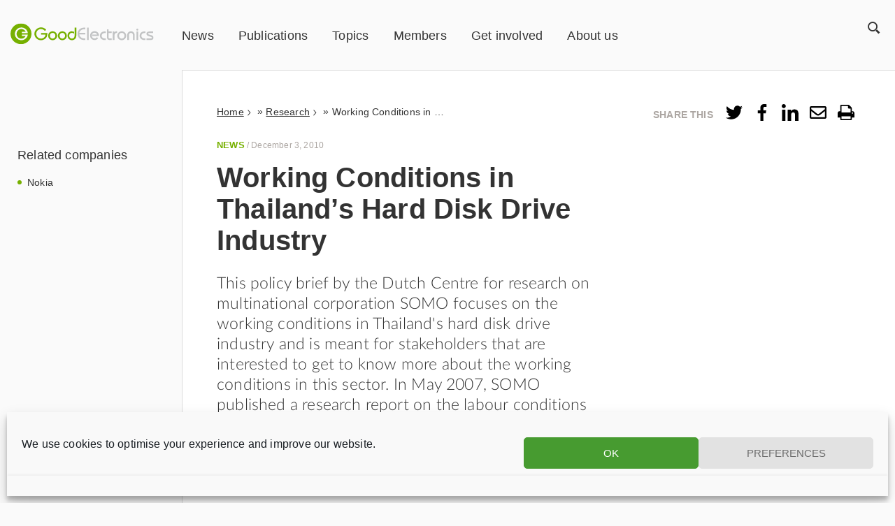

--- FILE ---
content_type: text/html; charset=UTF-8
request_url: https://goodelectronics.org/working-conditions-in-thailands-hard-disk-drive-industry/
body_size: 18280
content:
<!doctype html>
<html class="no-js" lang="en-GB">
    <head>
        <meta charset="utf-8">
        <meta http-equiv="x-ua-compatible" content="ie=edge">
        <title>Working Conditions in Thailand’s Hard Disk Drive Industry - GoodElectronics</title>
        <meta name="description" content="">
        <meta name="viewport" content="width=device-width, initial-scale=1">
        <link rel="preconnect" href="https://fonts.gstatic.com">
        <meta name='robots' content='index, follow, max-image-preview:large, max-snippet:-1, max-video-preview:-1' />
<meta name="dlm-version" content="5.1.6">
	<!-- This site is optimized with the Yoast SEO Premium plugin  - https://yoast.com/wordpress/plugins/seo/ -->
	<title>Working Conditions in Thailand’s Hard Disk Drive Industry - GoodElectronics</title>
	<link rel="canonical" href="https://goodelectronics.org/working-conditions-in-thailands-hard-disk-drive-industry/" />
	<meta property="og:locale" content="en_GB" />
	<meta property="og:type" content="article" />
	<meta property="og:title" content="Working Conditions in Thailand’s Hard Disk Drive Industry" />
	<meta property="og:url" content="https://goodelectronics.org/working-conditions-in-thailands-hard-disk-drive-industry/" />
	<meta property="og:site_name" content="GoodElectronics" />
	<meta property="article:published_time" content="2010-12-03T16:27:20+00:00" />
	<meta property="og:image" content="https://goodelectronics.org/wp-content/uploads/sites/3/2010/12/working-conditions-in-thailand2019s-hard-disk-drive-industry.jpg" />
	<meta property="og:image:width" content="141" />
	<meta property="og:image:height" content="200" />
	<meta property="og:image:type" content="image/jpeg" />
	<meta name="author" content="support_somo" />
	<meta name="twitter:card" content="summary_large_image" />
	<meta name="twitter:label1" content="Written by" />
	<meta name="twitter:data1" content="support_somo" />
	<script type="application/ld+json" class="yoast-schema-graph">{"@context":"https://schema.org","@graph":[{"@type":"WebPage","@id":"https://goodelectronics.org/working-conditions-in-thailands-hard-disk-drive-industry/","url":"https://goodelectronics.org/working-conditions-in-thailands-hard-disk-drive-industry/","name":"Working Conditions in Thailand’s Hard Disk Drive Industry - GoodElectronics","isPartOf":{"@id":"https://goodelectronics.org/#website"},"datePublished":"2010-12-03T16:27:20+00:00","author":{"@id":"https://goodelectronics.org/#/schema/person/6936890a2a74cf664b853a2b9cd648a8"},"breadcrumb":{"@id":"https://goodelectronics.org/working-conditions-in-thailands-hard-disk-drive-industry/#breadcrumb"},"inLanguage":"en-GB","potentialAction":[{"@type":"ReadAction","target":["https://goodelectronics.org/working-conditions-in-thailands-hard-disk-drive-industry/"]}]},{"@type":"BreadcrumbList","@id":"https://goodelectronics.org/working-conditions-in-thailands-hard-disk-drive-industry/#breadcrumb","itemListElement":[{"@type":"ListItem","position":1,"name":"Home","item":"https://goodelectronics.org/"},{"@type":"ListItem","position":2,"name":"Research","item":"https://goodelectronics.org/research/"},{"@type":"ListItem","position":3,"name":"Working Conditions in Thailand’s Hard Disk Drive Industry"}]},{"@type":"WebSite","@id":"https://goodelectronics.org/#website","url":"https://goodelectronics.org/","name":"GoodElectronics","description":"International Network on Human Rights and Sustainability in Electronics","potentialAction":[{"@type":"SearchAction","target":{"@type":"EntryPoint","urlTemplate":"https://goodelectronics.org/?s={search_term_string}"},"query-input":{"@type":"PropertyValueSpecification","valueRequired":true,"valueName":"search_term_string"}}],"inLanguage":"en-GB"},{"@type":"Person","@id":"https://goodelectronics.org/#/schema/person/6936890a2a74cf664b853a2b9cd648a8","name":"support_somo","image":{"@type":"ImageObject","inLanguage":"en-GB","@id":"https://goodelectronics.org/#/schema/person/image/","url":"https://secure.gravatar.com/avatar/82538753b895fc8f1499340ef6a4e71c?s=96&d=mm&r=g","contentUrl":"https://secure.gravatar.com/avatar/82538753b895fc8f1499340ef6a4e71c?s=96&d=mm&r=g","caption":"support_somo"},"url":"https://goodelectronics.org/author/support_somo/"}]}</script>
	<!-- / Yoast SEO Premium plugin. -->


<link rel='dns-prefetch' href='//plausible.io' />
<link rel='stylesheet' id='wp-block-library-css' href='https://goodelectronics.org/wp-includes/css/dist/block-library/style.min.css?ver=be4719883a68423ed0c1ece681480175' type='text/css' media='all' />
<style id='classic-theme-styles-inline-css' type='text/css'>
/*! This file is auto-generated */
.wp-block-button__link{color:#fff;background-color:#32373c;border-radius:9999px;box-shadow:none;text-decoration:none;padding:calc(.667em + 2px) calc(1.333em + 2px);font-size:1.125em}.wp-block-file__button{background:#32373c;color:#fff;text-decoration:none}
</style>
<style id='global-styles-inline-css' type='text/css'>
:root{--wp--preset--aspect-ratio--square: 1;--wp--preset--aspect-ratio--4-3: 4/3;--wp--preset--aspect-ratio--3-4: 3/4;--wp--preset--aspect-ratio--3-2: 3/2;--wp--preset--aspect-ratio--2-3: 2/3;--wp--preset--aspect-ratio--16-9: 16/9;--wp--preset--aspect-ratio--9-16: 9/16;--wp--preset--color--black: #000000;--wp--preset--color--cyan-bluish-gray: #abb8c3;--wp--preset--color--white: #ffffff;--wp--preset--color--pale-pink: #f78da7;--wp--preset--color--vivid-red: #cf2e2e;--wp--preset--color--luminous-vivid-orange: #ff6900;--wp--preset--color--luminous-vivid-amber: #fcb900;--wp--preset--color--light-green-cyan: #7bdcb5;--wp--preset--color--vivid-green-cyan: #00d084;--wp--preset--color--pale-cyan-blue: #8ed1fc;--wp--preset--color--vivid-cyan-blue: #0693e3;--wp--preset--color--vivid-purple: #9b51e0;--wp--preset--gradient--vivid-cyan-blue-to-vivid-purple: linear-gradient(135deg,rgba(6,147,227,1) 0%,rgb(155,81,224) 100%);--wp--preset--gradient--light-green-cyan-to-vivid-green-cyan: linear-gradient(135deg,rgb(122,220,180) 0%,rgb(0,208,130) 100%);--wp--preset--gradient--luminous-vivid-amber-to-luminous-vivid-orange: linear-gradient(135deg,rgba(252,185,0,1) 0%,rgba(255,105,0,1) 100%);--wp--preset--gradient--luminous-vivid-orange-to-vivid-red: linear-gradient(135deg,rgba(255,105,0,1) 0%,rgb(207,46,46) 100%);--wp--preset--gradient--very-light-gray-to-cyan-bluish-gray: linear-gradient(135deg,rgb(238,238,238) 0%,rgb(169,184,195) 100%);--wp--preset--gradient--cool-to-warm-spectrum: linear-gradient(135deg,rgb(74,234,220) 0%,rgb(151,120,209) 20%,rgb(207,42,186) 40%,rgb(238,44,130) 60%,rgb(251,105,98) 80%,rgb(254,248,76) 100%);--wp--preset--gradient--blush-light-purple: linear-gradient(135deg,rgb(255,206,236) 0%,rgb(152,150,240) 100%);--wp--preset--gradient--blush-bordeaux: linear-gradient(135deg,rgb(254,205,165) 0%,rgb(254,45,45) 50%,rgb(107,0,62) 100%);--wp--preset--gradient--luminous-dusk: linear-gradient(135deg,rgb(255,203,112) 0%,rgb(199,81,192) 50%,rgb(65,88,208) 100%);--wp--preset--gradient--pale-ocean: linear-gradient(135deg,rgb(255,245,203) 0%,rgb(182,227,212) 50%,rgb(51,167,181) 100%);--wp--preset--gradient--electric-grass: linear-gradient(135deg,rgb(202,248,128) 0%,rgb(113,206,126) 100%);--wp--preset--gradient--midnight: linear-gradient(135deg,rgb(2,3,129) 0%,rgb(40,116,252) 100%);--wp--preset--font-size--small: 13px;--wp--preset--font-size--medium: 20px;--wp--preset--font-size--large: 36px;--wp--preset--font-size--x-large: 42px;--wp--preset--spacing--20: 0.44rem;--wp--preset--spacing--30: 0.67rem;--wp--preset--spacing--40: 1rem;--wp--preset--spacing--50: 1.5rem;--wp--preset--spacing--60: 2.25rem;--wp--preset--spacing--70: 3.38rem;--wp--preset--spacing--80: 5.06rem;--wp--preset--shadow--natural: 6px 6px 9px rgba(0, 0, 0, 0.2);--wp--preset--shadow--deep: 12px 12px 50px rgba(0, 0, 0, 0.4);--wp--preset--shadow--sharp: 6px 6px 0px rgba(0, 0, 0, 0.2);--wp--preset--shadow--outlined: 6px 6px 0px -3px rgba(255, 255, 255, 1), 6px 6px rgba(0, 0, 0, 1);--wp--preset--shadow--crisp: 6px 6px 0px rgba(0, 0, 0, 1);}:where(.is-layout-flex){gap: 0.5em;}:where(.is-layout-grid){gap: 0.5em;}body .is-layout-flex{display: flex;}.is-layout-flex{flex-wrap: wrap;align-items: center;}.is-layout-flex > :is(*, div){margin: 0;}body .is-layout-grid{display: grid;}.is-layout-grid > :is(*, div){margin: 0;}:where(.wp-block-columns.is-layout-flex){gap: 2em;}:where(.wp-block-columns.is-layout-grid){gap: 2em;}:where(.wp-block-post-template.is-layout-flex){gap: 1.25em;}:where(.wp-block-post-template.is-layout-grid){gap: 1.25em;}.has-black-color{color: var(--wp--preset--color--black) !important;}.has-cyan-bluish-gray-color{color: var(--wp--preset--color--cyan-bluish-gray) !important;}.has-white-color{color: var(--wp--preset--color--white) !important;}.has-pale-pink-color{color: var(--wp--preset--color--pale-pink) !important;}.has-vivid-red-color{color: var(--wp--preset--color--vivid-red) !important;}.has-luminous-vivid-orange-color{color: var(--wp--preset--color--luminous-vivid-orange) !important;}.has-luminous-vivid-amber-color{color: var(--wp--preset--color--luminous-vivid-amber) !important;}.has-light-green-cyan-color{color: var(--wp--preset--color--light-green-cyan) !important;}.has-vivid-green-cyan-color{color: var(--wp--preset--color--vivid-green-cyan) !important;}.has-pale-cyan-blue-color{color: var(--wp--preset--color--pale-cyan-blue) !important;}.has-vivid-cyan-blue-color{color: var(--wp--preset--color--vivid-cyan-blue) !important;}.has-vivid-purple-color{color: var(--wp--preset--color--vivid-purple) !important;}.has-black-background-color{background-color: var(--wp--preset--color--black) !important;}.has-cyan-bluish-gray-background-color{background-color: var(--wp--preset--color--cyan-bluish-gray) !important;}.has-white-background-color{background-color: var(--wp--preset--color--white) !important;}.has-pale-pink-background-color{background-color: var(--wp--preset--color--pale-pink) !important;}.has-vivid-red-background-color{background-color: var(--wp--preset--color--vivid-red) !important;}.has-luminous-vivid-orange-background-color{background-color: var(--wp--preset--color--luminous-vivid-orange) !important;}.has-luminous-vivid-amber-background-color{background-color: var(--wp--preset--color--luminous-vivid-amber) !important;}.has-light-green-cyan-background-color{background-color: var(--wp--preset--color--light-green-cyan) !important;}.has-vivid-green-cyan-background-color{background-color: var(--wp--preset--color--vivid-green-cyan) !important;}.has-pale-cyan-blue-background-color{background-color: var(--wp--preset--color--pale-cyan-blue) !important;}.has-vivid-cyan-blue-background-color{background-color: var(--wp--preset--color--vivid-cyan-blue) !important;}.has-vivid-purple-background-color{background-color: var(--wp--preset--color--vivid-purple) !important;}.has-black-border-color{border-color: var(--wp--preset--color--black) !important;}.has-cyan-bluish-gray-border-color{border-color: var(--wp--preset--color--cyan-bluish-gray) !important;}.has-white-border-color{border-color: var(--wp--preset--color--white) !important;}.has-pale-pink-border-color{border-color: var(--wp--preset--color--pale-pink) !important;}.has-vivid-red-border-color{border-color: var(--wp--preset--color--vivid-red) !important;}.has-luminous-vivid-orange-border-color{border-color: var(--wp--preset--color--luminous-vivid-orange) !important;}.has-luminous-vivid-amber-border-color{border-color: var(--wp--preset--color--luminous-vivid-amber) !important;}.has-light-green-cyan-border-color{border-color: var(--wp--preset--color--light-green-cyan) !important;}.has-vivid-green-cyan-border-color{border-color: var(--wp--preset--color--vivid-green-cyan) !important;}.has-pale-cyan-blue-border-color{border-color: var(--wp--preset--color--pale-cyan-blue) !important;}.has-vivid-cyan-blue-border-color{border-color: var(--wp--preset--color--vivid-cyan-blue) !important;}.has-vivid-purple-border-color{border-color: var(--wp--preset--color--vivid-purple) !important;}.has-vivid-cyan-blue-to-vivid-purple-gradient-background{background: var(--wp--preset--gradient--vivid-cyan-blue-to-vivid-purple) !important;}.has-light-green-cyan-to-vivid-green-cyan-gradient-background{background: var(--wp--preset--gradient--light-green-cyan-to-vivid-green-cyan) !important;}.has-luminous-vivid-amber-to-luminous-vivid-orange-gradient-background{background: var(--wp--preset--gradient--luminous-vivid-amber-to-luminous-vivid-orange) !important;}.has-luminous-vivid-orange-to-vivid-red-gradient-background{background: var(--wp--preset--gradient--luminous-vivid-orange-to-vivid-red) !important;}.has-very-light-gray-to-cyan-bluish-gray-gradient-background{background: var(--wp--preset--gradient--very-light-gray-to-cyan-bluish-gray) !important;}.has-cool-to-warm-spectrum-gradient-background{background: var(--wp--preset--gradient--cool-to-warm-spectrum) !important;}.has-blush-light-purple-gradient-background{background: var(--wp--preset--gradient--blush-light-purple) !important;}.has-blush-bordeaux-gradient-background{background: var(--wp--preset--gradient--blush-bordeaux) !important;}.has-luminous-dusk-gradient-background{background: var(--wp--preset--gradient--luminous-dusk) !important;}.has-pale-ocean-gradient-background{background: var(--wp--preset--gradient--pale-ocean) !important;}.has-electric-grass-gradient-background{background: var(--wp--preset--gradient--electric-grass) !important;}.has-midnight-gradient-background{background: var(--wp--preset--gradient--midnight) !important;}.has-small-font-size{font-size: var(--wp--preset--font-size--small) !important;}.has-medium-font-size{font-size: var(--wp--preset--font-size--medium) !important;}.has-large-font-size{font-size: var(--wp--preset--font-size--large) !important;}.has-x-large-font-size{font-size: var(--wp--preset--font-size--x-large) !important;}
:where(.wp-block-post-template.is-layout-flex){gap: 1.25em;}:where(.wp-block-post-template.is-layout-grid){gap: 1.25em;}
:where(.wp-block-columns.is-layout-flex){gap: 2em;}:where(.wp-block-columns.is-layout-grid){gap: 2em;}
:root :where(.wp-block-pullquote){font-size: 1.5em;line-height: 1.6;}
</style>
<link rel='stylesheet' id='cmplz-general-css' href='https://goodelectronics.org/wp-content/plugins/complianz-gdpr-premium-multisite/assets/css/cookieblocker.min.css?ver=1750655938' type='text/css' media='all' />
<link rel='stylesheet' id='clarkson_main-css' href='https://goodelectronics.org/wp-content/themes/somo/dist/goodelectronics.css?ver=be4719883a68423ed0c1ece681480175' type='text/css' media='all' />
<link rel='stylesheet' id='tablepress-default-css' href='https://goodelectronics.org/wp-content/uploads/sites/3/tablepress-combined.min.css?ver=24' type='text/css' media='all' />
<link rel='stylesheet' id='searchwp-forms-css' href='https://goodelectronics.org/wp-content/plugins/searchwp/assets/css/frontend/search-forms.min.css?ver=4.5.6' type='text/css' media='all' />
<script type="text/javascript" defer data-domain='goodelectronics.org' data-api='https://plausible.io/api/event' data-cfasync='false' src="https://plausible.io/js/plausible.outbound-links.js?ver=2.5.0" id="plausible-analytics-js"></script>
<script type="text/javascript" id="plausible-analytics-js-after">
/* <![CDATA[ */
window.plausible = window.plausible || function() { (window.plausible.q = window.plausible.q || []).push(arguments) }
/* ]]> */
</script>
<script type="text/javascript" src="https://goodelectronics.org/wp-includes/js/jquery/jquery.min.js?ver=3.7.1" id="jquery-core-js"></script>
<script type="text/javascript" src="https://goodelectronics.org/wp-includes/js/jquery/jquery-migrate.min.js?ver=3.4.1" id="jquery-migrate-js"></script>
<script type="text/javascript" id="mlp-redirect-frontend-js-extra">
/* <![CDATA[ */
var MultilingualPressRedirectConfig = {"redirectMechanism":"php","noredirectKey":"noredirect"};
/* ]]> */
</script>
<script type="text/javascript" src="https://goodelectronics.org/wp-content/plugins/multilingualpress/src/modules/Redirect/public/js/frontend.min.js?ver=c1bd3c3abde066058455" id="mlp-redirect-frontend-js"></script>
<link rel="https://api.w.org/" href="https://goodelectronics.org/wp-json/" /><link rel="alternate" title="JSON" type="application/json" href="https://goodelectronics.org/wp-json/wp/v2/posts/21029" /><link rel="alternate" title="oEmbed (JSON)" type="application/json+oembed" href="https://goodelectronics.org/wp-json/oembed/1.0/embed?url=https%3A%2F%2Fgoodelectronics.org%2Fworking-conditions-in-thailands-hard-disk-drive-industry%2F" />
<link rel="alternate" title="oEmbed (XML)" type="text/xml+oembed" href="https://goodelectronics.org/wp-json/oembed/1.0/embed?url=https%3A%2F%2Fgoodelectronics.org%2Fworking-conditions-in-thailands-hard-disk-drive-industry%2F&#038;format=xml" />
			<style>.cmplz-hidden {
					display: none !important;
				}</style><link rel="icon" href="https://goodelectronics.org/wp-content/uploads/sites/3/2017/05/cropped-Good-electronics-favicon-32x32.png" sizes="32x32" />
<link rel="icon" href="https://goodelectronics.org/wp-content/uploads/sites/3/2017/05/cropped-Good-electronics-favicon-192x192.png" sizes="192x192" />
<link rel="apple-touch-icon" href="https://goodelectronics.org/wp-content/uploads/sites/3/2017/05/cropped-Good-electronics-favicon-180x180.png" />
<meta name="msapplication-TileImage" content="https://goodelectronics.org/wp-content/uploads/sites/3/2017/05/cropped-Good-electronics-favicon-270x270.png" />

    </head>
	    <body data-cmplz=1 class="post-template-default single single-post postid-21029 single-format-standard  working-conditions-in-thailands-hard-disk-drive-industry">
    <!--[if lt IE 8]>
        <p class="browserupgrade">You are using an <strong>outdated</strong> browser. Please <a href="http://browsehappy.com/">upgrade your browser</a> to improve your experience.</p>
    <![endif]-->

    <header id="site-header" class="banner  banner--no-header-image " role="banner">

  <div class="branding ">
    <a class="brand" href="https://goodelectronics.org/">
					<img class="site-logo" src="https://goodelectronics.org/wp-content/themes/somo/dist/images/ge_logo.svg" alt="GoodElectronics Logo" title="GoodElectronics" />
		    </a>
  </div>

      <nav id="primary-nav" class="nav primary-nav  primary-nav--black">
        <div class="menu-main-container"><ul id="menu-main" class="menu primary-menu"><li id="menu-item-5" class="menu-item menu-item-type-custom menu-item-object-custom menu-item-5"><a href="/research/?fwp_post_format=news">News</a></li>
<li id="menu-item-6" class="menu-item menu-item-type-custom menu-item-object-custom menu-item-6"><a href="/research/?fwp_post_format=publication">Publications</a></li>
<li id="menu-item-29078" class="menu-item menu-item-type-custom menu-item-object-custom menu-item-has-children menu-item-29078"><a href="http://*">Topics</a>
<ul class="sub-menu">
	<li id="menu-item-115" class="menu-item menu-item-type-custom menu-item-object-custom menu-item-115"><a href="https://goodelectronics.org/topic/chemical-exposure/">Chemical exposure</a></li>
	<li id="menu-item-163" class="menu-item menu-item-type-post_type menu-item-object-page menu-item-163"><a href="https://goodelectronics.org/topics/companies/">Companies</a></li>
	<li id="menu-item-92" class="menu-item menu-item-type-custom menu-item-object-custom menu-item-92"><a href="https://goodelectronics.org/topic/e-waste/">E-waste</a></li>
	<li id="menu-item-114" class="menu-item menu-item-type-custom menu-item-object-custom menu-item-114"><a href="https://goodelectronics.org/topic/freedom-association/">Freedom of association</a></li>
	<li id="menu-item-407" class="menu-item menu-item-type-custom menu-item-object-custom menu-item-407"><a href="https://goodelectronics.org/topic/health-safety/">Health and safety</a></li>
	<li id="menu-item-22065" class="menu-item menu-item-type-custom menu-item-object-custom menu-item-22065"><a href="https://goodelectronics.org/topic/precarious-employment/">Precarious employment</a></li>
	<li id="menu-item-119" class="menu-item menu-item-type-custom menu-item-object-custom menu-item-119"><a href="https://goodelectronics.org/topic/sourcing-minerals/">Sourcing of minerals</a></li>
	<li id="menu-item-125" class="menu-item menu-item-type-custom menu-item-object-custom menu-item-125"><a href="https://goodelectronics.org/topic/working-conditions/">Working conditions</a></li>
</ul>
</li>
<li id="menu-item-110" class="menu-item menu-item-type-post_type menu-item-object-page menu-item-110"><a href="https://goodelectronics.org/about-us/members/">Members</a></li>
<li id="menu-item-26302" class="menu-item menu-item-type-post_type menu-item-object-page menu-item-has-children menu-item-26302"><a href="https://goodelectronics.org/get-involved/">Get involved</a>
<ul class="sub-menu">
	<li id="menu-item-26303" class="menu-item menu-item-type-post_type menu-item-object-page menu-item-26303"><a href="https://goodelectronics.org/get-involved/become-a-member/">Become a member</a></li>
	<li id="menu-item-26304" class="menu-item menu-item-type-post_type menu-item-object-page menu-item-26304"><a href="https://goodelectronics.org/get-involved/urgent-appeals/">Urgent appeals</a></li>
</ul>
</li>
<li id="menu-item-56" class="menu-item menu-item-type-post_type menu-item-object-page menu-item-has-children menu-item-56"><a href="https://goodelectronics.org/about-us/">About us</a>
<ul class="sub-menu">
	<li id="menu-item-168" class="menu-item menu-item-type-post_type menu-item-object-page menu-item-168"><a href="https://goodelectronics.org/about-us/mission-vision/">Mission &#038; vision</a></li>
	<li id="menu-item-22102" class="menu-item menu-item-type-post_type menu-item-object-page menu-item-22102"><a href="https://goodelectronics.org/about-us/funding/">Funding</a></li>
	<li id="menu-item-156" class="menu-item menu-item-type-post_type menu-item-object-page menu-item-156"><a href="https://goodelectronics.org/about-us/members/">Members</a></li>
	<li id="menu-item-61" class="menu-item menu-item-type-post_type menu-item-object-page menu-item-61"><a href="https://goodelectronics.org/about-us/contact/">Contact</a></li>
</ul>
</li>
</ul></div>
    </nav>
  
  <nav id="courtesy-nav" class="nav courtesy-nav  courtesy-nav--black">
            <div id="search-menu" class="search-menu">
        <button id="search-toggle"><span class="sr-only">Zoek</span></button>
        <form role="search" method="get" class="search-form" action="https://goodelectronics.org/">
    <label class="sr-only">Search for:</label>
    <input type="search" value="" name="s" class="search-field" placeholder="">
    <button type="submit" class="search-submit"></button>
</form>
      </div>
    <button id="menu-toggle"><span class="sr-only">Menu</span></button>
  </nav>
</header>

	<div class="header-image  header-image--no-image small no-shadow  no-whitespace"></div>

<div id="content" class="content">
	<aside class="sidebar">
		    




<div class="widget widget-categories">
	<div class="widget-title">Related companies</div>
	<ul class="terms-list">
					<li><a href="https://goodelectronics.org/company/nokia/" title="View all posts in Nokia">Nokia</a></li>
			</ul>
</div>

	</aside>

	<main class="main">
		        
	<script type="text/javascript">
		window.addEventListener( "load", function() {
			gtag('event', 'Content Type', {
				'event_category': 'Content Type',
				'event_action': 'news',
				'event_label': 'Working Conditions in Thailand’s Hard Disk Drive Industry'
			});
            plausible('Content Type', { props: { eventCategory: 'Content Type', eventAction: 'news', eventLabel: 'news - Working Conditions in Thailand’s Hard Disk Drive Industry' } });
		});
	</script>

            <div id="social-share" class="social-share ">
    <a id="share-toggle" href="/"><span class="sr-only">Share Menu</span></a>
    <div class="share-title">Share this</div>
    <ul class="clarkson-social-sharing css">
                    <li>
                <a rel="external nofollow"
                class="css-item css-twitter "
                href="https://twitter.com/intent/tweet/?text=Working%20Conditions%20in%20Thailand%E2%80%99s%20Hard%20Disk%20Drive%20Industry&url=https://goodelectronics.org/working-conditions-in-thailands-hard-disk-drive-industry/"
                onclick="">
                    <span class="css-icon css-icon-twitter"><?xml version="1.0" encoding="UTF-8"?>
<svg width="288px" height="234px" viewBox="0 0 288 234" version="1.1" xmlns="http://www.w3.org/2000/svg" xmlns:xlink="http://www.w3.org/1999/xlink">
    <!-- Generator: Sketch 51.3 (57544) - http://www.bohemiancoding.com/sketch -->
    <title>twitter</title>
    <desc>Created with Sketch.</desc>
    <defs></defs>
    <g id="Page-1" stroke="none" stroke-width="1" fill="none" fill-rule="evenodd">
        <g id="Artboard-4" transform="translate(-1938.000000, -2107.000000)" fill="#000000">
            <path d="M2196.1875,2165.5 C2196.5625,2167.00001 2196.75,2169.43748 2196.75,2172.8125 C2196.75,2199.81264 2190.18757,2225.87487 2177.0625,2251 C2163.56243,2277.62513 2144.62512,2298.81242 2120.25,2314.5625 C2093.62487,2332.18759 2063.06267,2341 2028.5625,2341 C1995.56234,2341 1965.37514,2332.18759 1938,2314.5625 C1942.12502,2314.9375 1946.81247,2315.125 1952.0625,2315.125 C1979.43764,2315.125 2003.99989,2306.68758 2025.75,2289.8125 C2012.62493,2289.8125 2001.0938,2285.96879 1991.15625,2278.28125 C1981.2187,2270.59371 1974.37502,2260.93756 1970.625,2249.3125 C1974.37502,2249.6875 1977.93748,2249.875 1981.3125,2249.875 C1986.56253,2249.875 1991.81247,2249.31251 1997.0625,2248.1875 C1983.56243,2245.18748 1972.31255,2238.25005 1963.3125,2227.375 C1954.31246,2216.49995 1949.8125,2204.12507 1949.8125,2190.25 L1949.8125,2189.125 C1958.06254,2194.00002 1966.87495,2196.625 1976.25,2197 C1968.37496,2191.37497 1962.00002,2184.25004 1957.125,2175.625 C1952.24998,2166.99996 1949.8125,2157.5313 1949.8125,2147.21875 C1949.8125,2136.9062 1952.62497,2127.06255 1958.25,2117.6875 C1972.87507,2136.06259 1990.78114,2150.68745 2011.96875,2161.5625 C2033.15636,2172.43755 2055.74988,2178.43749 2079.75,2179.5625 C2079,2175.06248 2078.625,2170.56252 2078.625,2166.0625 C2078.625,2155.56245 2081.24997,2145.7188 2086.5,2136.53125 C2091.75003,2127.3437 2098.87496,2120.12503 2107.875,2114.875 C2116.87504,2109.62497 2126.62495,2107 2137.125,2107 C2145.75004,2107 2153.71871,2108.68748 2161.03125,2112.0625 C2168.34379,2115.43752 2174.81247,2119.93747 2180.4375,2125.5625 C2193.93757,2122.93749 2206.49994,2118.25003 2218.125,2111.5 C2213.62498,2125.37507 2205.00006,2136.24996 2192.25,2144.125 C2203.50006,2142.62499 2214.74994,2139.43752 2226,2134.5625 C2217.74996,2146.56256 2207.81256,2156.87496 2196.1875,2165.5 Z" id="twitter"></path>
        </g>
    </g>
</svg></span>
                </a>
            </li>
                    <li>
                <a rel="external nofollow"
                class="css-item css-facebook "
                href="https://m.facebook.com/sharer.php?u=https://goodelectronics.org/working-conditions-in-thailands-hard-disk-drive-industry/&p[title]=Working%20Conditions%20in%20Thailand%E2%80%99s%20Hard%20Disk%20Drive%20Industry"
                onclick="">
                    <span class="css-icon css-icon-facebook"><?xml version="1.0" encoding="UTF-8"?>
<svg width="149px" height="288px" viewBox="0 0 149 288" version="1.1" xmlns="http://www.w3.org/2000/svg" xmlns:xlink="http://www.w3.org/1999/xlink">
    <!-- Generator: Sketch 51.3 (57544) - http://www.bohemiancoding.com/sketch -->
    <title>facebook</title>
    <desc>Created with Sketch.</desc>
    <defs></defs>
    <g id="Page-1" stroke="none" stroke-width="1" fill="none" fill-rule="evenodd">
        <g id="Artboard-4" transform="translate(-1058.000000, -2080.000000)" fill="#000000">
            <path d="M1101.3125,2368 L1101.3125,2239.1875 L1058,2239.1875 L1058,2188 L1101.3125,2188 L1101.3125,2147.5 C1101.3125,2126.12489 1107.31244,2109.53131 1119.3125,2097.71875 C1131.31256,2085.90619 1147.2499,2080 1167.125,2080 C1183.25008,2080 1196.37495,2080.74999 1206.5,2082.25 L1206.5,2127.8125 L1179.5,2127.8125 C1169.37495,2127.8125 1162.43752,2130.06248 1158.6875,2134.5625 C1155.68748,2138.31252 1154.1875,2144.31246 1154.1875,2152.5625 L1154.1875,2188 L1202,2188 L1195.25,2239.1875 L1154.1875,2239.1875 L1154.1875,2368 L1101.3125,2368 Z" id="facebook"></path>
        </g>
    </g>
</svg></span>
                </a>
            </li>
                    <li>
                <a rel="external nofollow"
                class="css-item css-linkedin "
                href="https://www.linkedin.com/shareArticle?url=https://goodelectronics.org/working-conditions-in-thailands-hard-disk-drive-industry/&title=Working%20Conditions%20in%20Thailand%E2%80%99s%20Hard%20Disk%20Drive%20Industry&summary="
                onclick="">
                    <span class="css-icon css-icon-linkedin"><?xml version="1.0" encoding="UTF-8"?>
<svg width="252px" height="252px" viewBox="0 0 252 252" version="1.1" xmlns="http://www.w3.org/2000/svg" xmlns:xlink="http://www.w3.org/1999/xlink">
    <!-- Generator: Sketch 51.3 (57544) - http://www.bohemiancoding.com/sketch -->
    <title>linkedin</title>
    <desc>Created with Sketch.</desc>
    <defs></defs>
    <g id="Page-1" stroke="none" stroke-width="1" fill="none" fill-rule="evenodd">
        <g id="Artboard-4" transform="translate(-3088.000000, -2098.000000)" fill="#000000">
            <path d="M3144.25,2350 L3091.9375,2350 L3091.9375,2181.8125 L3144.25,2181.8125 L3144.25,2350 Z M3118.375,2158.75 C3110.12496,2158.75 3103.00003,2155.75003 3097,2149.75 C3090.99997,2143.74997 3088,2136.62504 3088,2128.375 C3088,2120.12496 3090.99997,2113.00003 3097,2107 C3103.00003,2100.99997 3110.12496,2098 3118.375,2098 C3126.62504,2098 3133.74997,2100.99997 3139.75,2107 C3145.75003,2113.00003 3148.75,2120.12496 3148.75,2128.375 C3148.75,2136.62504 3145.75003,2143.74997 3139.75,2149.75 C3133.74997,2155.75003 3126.62504,2158.75 3118.375,2158.75 Z M3340,2350 L3287.6875,2350 L3287.6875,2267.875 C3287.6875,2254.37493 3286.56251,2244.62503 3284.3125,2238.625 C3280.18748,2228.49995 3272.12506,2223.4375 3260.125,2223.4375 C3248.12494,2223.4375 3239.68752,2227.93746 3234.8125,2236.9375 C3231.06248,2243.68753 3229.1875,2253.62493 3229.1875,2266.75 L3229.1875,2350 L3177.4375,2350 L3177.4375,2181.8125 L3227.5,2181.8125 L3227.5,2204.875 L3228.0625,2204.875 C3231.81252,2197.37496 3237.81246,2191.18752 3246.0625,2186.3125 C3255.06255,2180.31247 3265.56244,2177.3125 3277.5625,2177.3125 C3301.93762,2177.3125 3318.99995,2184.99992 3328.75,2200.375 C3336.25004,2212.75006 3340,2231.87487 3340,2257.75 L3340,2350 Z" id="linkedin"></path>
        </g>
    </g>
</svg></span>
                </a>
            </li>
                    <li>
                <a rel="external nofollow" class="css-item css-email css-no-popup" href="/cdn-cgi/l/email-protection#[base64]" onclick="">
                    <span class="css-icon css-icon-email"><?xml version="1.0" encoding="UTF-8"?>
<svg width="288px" height="216px" viewBox="0 0 288 216" version="1.1" xmlns="http://www.w3.org/2000/svg" xmlns:xlink="http://www.w3.org/1999/xlink">
    <!-- Generator: Sketch 51.3 (57544) - http://www.bohemiancoding.com/sketch -->
    <title>email</title>
    <desc>Created with Sketch.</desc>
    <defs></defs>
    <g id="Page-1" stroke="none" stroke-width="1" fill="none" fill-rule="evenodd">
        <g id="Artboard-4" transform="translate(-4202.000000, -2116.000000)" fill="#000000">
            <path d="M4463,2116 C4470.50004,2116 4476.87497,2118.62497 4482.125,2123.875 C4487.37503,2129.12503 4490,2135.49996 4490,2143 L4490,2305 C4490,2312.50004 4487.37503,2318.87497 4482.125,2324.125 C4476.87497,2329.37503 4470.50004,2332 4463,2332 L4229,2332 C4221.49996,2332 4215.12503,2329.37503 4209.875,2324.125 C4204.62497,2318.87497 4202,2312.50004 4202,2305 L4202,2143 C4202,2135.49996 4204.62497,2129.12503 4209.875,2123.875 C4215.12503,2118.62497 4221.49996,2116 4229,2116 L4463,2116 Z M4463,2143 L4229,2143 L4229,2166.0625 C4242.12507,2176.56255 4267.43731,2196.43735 4304.9375,2225.6875 L4310,2230.1875 C4317.50004,2236.56253 4323.49998,2241.06249 4328,2243.6875 C4335.12504,2248.56252 4341.12498,2251 4346,2251 C4350.87502,2251 4356.87496,2248.56252 4364,2243.6875 C4368.50002,2241.06249 4374.49996,2236.56253 4382,2230.1875 L4387.0625,2225.6875 C4424.56269,2196.81236 4449.87493,2176.93755 4463,2166.0625 L4463,2143 Z M4229,2305 L4463,2305 L4463,2200.375 L4397.75,2252.125 C4388.37495,2260.00004 4380.68753,2265.62498 4374.6875,2269 C4364.56245,2275.00003 4355.00004,2278 4346,2278 C4336.99996,2278 4327.25005,2275.00003 4316.75,2269 C4311.12497,2265.62498 4303.43755,2260.00004 4293.6875,2252.125 L4229,2200.375 L4229,2305 Z" id="email"></path>
        </g>
    </g>
</svg></span>
                </a>
            </li>
                    <li>
                <a rel="external nofollow"
                class="css-item css-print css-no-popup"
                href="#printing-Working%20Conditions%20in%20Thailand%E2%80%99s%20Hard%20Disk%20Drive%20Industry"
                onclick="window.print();">
                    <span class="css-icon css-icon-print"><?xml version="1.0" encoding="UTF-8"?>
<svg width="268px" height="247px" viewBox="0 0 268 247" version="1.1" xmlns="http://www.w3.org/2000/svg" xmlns:xlink="http://www.w3.org/1999/xlink">
    <!-- Generator: Sketch 51.3 (57544) - http://www.bohemiancoding.com/sketch -->
    <title>print</title>
    <desc>Created with Sketch.</desc>
    <defs></defs>
    <g id="Page-1" stroke="none" stroke-width="1" fill="none" fill-rule="evenodd">
        <g id="Artboard-4" transform="translate(-5057.000000, -2101.000000)" fill="#000000">
            <path d="M5118.71429,2327.28571 L5262.71429,2327.28571 L5262.71429,2286.14286 L5118.71429,2286.14286 L5118.71429,2327.28571 Z M5118.71429,2224.42857 L5262.71429,2224.42857 L5262.71429,2162.71429 L5237,2162.71429 C5232.71426,2162.71429 5229.07144,2161.2143 5226.07143,2158.21429 C5223.07141,2155.21427 5221.57143,2151.57145 5221.57143,2147.28571 L5221.57143,2121.57143 L5118.71429,2121.57143 L5118.71429,2224.42857 Z M5300.80357,2241.94643 C5302.8393,2239.9107 5303.85714,2237.50001 5303.85714,2234.71429 C5303.85714,2231.92856 5302.8393,2229.51787 5300.80357,2227.48214 C5298.76785,2225.44642 5296.35716,2224.42857 5293.57143,2224.42857 C5290.7857,2224.42857 5288.37501,2225.44642 5286.33929,2227.48214 C5284.30356,2229.51787 5283.28571,2231.92856 5283.28571,2234.71429 C5283.28571,2237.50001 5284.30356,2239.9107 5286.33929,2241.94643 C5288.37501,2243.98215 5290.7857,2245 5293.57143,2245 C5296.35716,2245 5298.76785,2243.98215 5300.80357,2241.94643 Z M5324.42857,2234.71429 L5324.42857,2301.57143 C5324.42857,2302.96429 5323.91965,2304.16964 5322.90179,2305.1875 C5321.88392,2306.20536 5320.67858,2306.71429 5319.28571,2306.71429 L5283.28571,2306.71429 L5283.28571,2332.42857 C5283.28571,2336.71431 5281.78573,2340.35713 5278.78571,2343.35714 C5275.7857,2346.35716 5272.14288,2347.85714 5267.85714,2347.85714 L5113.57143,2347.85714 C5109.28569,2347.85714 5105.64287,2346.35716 5102.64286,2343.35714 C5099.64284,2340.35713 5098.14286,2336.71431 5098.14286,2332.42857 L5098.14286,2306.71429 L5062.14286,2306.71429 C5060.74999,2306.71429 5059.54465,2306.20536 5058.52679,2305.1875 C5057.50892,2304.16964 5057,2302.96429 5057,2301.57143 L5057,2234.71429 C5057,2226.24996 5060.02676,2218.9911 5066.08036,2212.9375 C5072.13396,2206.8839 5079.39281,2203.85714 5087.85714,2203.85714 L5098.14286,2203.85714 L5098.14286,2116.42857 C5098.14286,2112.14284 5099.64284,2108.50002 5102.64286,2105.5 C5105.64287,2102.49998 5109.28569,2101 5113.57143,2101 L5221.57143,2101 C5225.85716,2101 5230.5714,2102.07142 5235.71429,2104.21429 C5240.85717,2106.35715 5244.92856,2108.92856 5247.92857,2111.92857 L5272.35714,2136.35714 C5275.35716,2139.35716 5277.92856,2143.42855 5280.07143,2148.57143 C5282.2143,2153.71431 5283.28571,2158.42855 5283.28571,2162.71429 L5283.28571,2203.85714 L5293.57143,2203.85714 C5302.03576,2203.85714 5309.29461,2206.8839 5315.34821,2212.9375 C5321.40182,2218.9911 5324.42857,2226.24996 5324.42857,2234.71429 Z" id="print"></path>
        </g>
    </g>
</svg></span>
                </a>
            </li>
            </ul>
</div>
<article class="detail news post-21029 post type-post status-publish format-standard hentry somo_company-nokia somo_post_format-news">

    <header class="page-header">
        	 <div class="breadcrumbs"><span><span><a href="https://goodelectronics.org/">Home</a></span> » <span><a href="https://goodelectronics.org/research/">Research</a></span> » <span class="breadcrumb_last" aria-current="page">Working Conditions in Thailand’s Hard Disk Drive Industry</span></span></div>
        <div class="entry-meta">
            <span class="format news">News</span> /
            <time class="updated" datetime="2010-12-03T16:27:20+01:00">December 3, 2010</time>
        </div>
        <h1 class="entry-title">Working Conditions in Thailand’s Hard Disk Drive Industry</h1>
    </header>

    <div class="post-thumbnail"></div>

    <div class="entry-content">
        <p>This policy brief by the Dutch Centre for research on multinational corporation SOMO focuses on the working conditions in Thailand's hard disk drive industry and is meant for stakeholders that are interested to get to know more about the working conditions in  this sector. In May 2007, SOMO published a research report on the labour conditions in the Thai electronics sector. The current brief follows up on this research report.  The operations of three companies in this sector in Thailand are reviewed, Seagate, Western Digital and Donaldson.</p><p>The <a class="external-link" href="http://somo.nl/publications-nl/Publication_3600-nl/at_download/fullfile">policy brief</a> focuses on the working conditions in Thailand's hard disk drive industry and in  meant for stakeholders that are interested to get to know more about the working conditions in  this sector. In May 2007, SOMO published a research report on the labour conditions in the Thai electronics sector: “<a class="external-link" href="http://somo.nl/html/paginas/pdf/Hard_disk_labour_NL.pdf">Hard (Disk) Labour, Research Report on Labour Conditions in the Thai Electronics Sector</a>”.  This policy brief follows up on this research report. The operations of three companies in this sector in Thailand are reviewed. The first two are Seagate and Western Digital, respectively the largest and second largest HDD manufacturer of the world. Together, the two companies employ more than 50,000 people in Thailand, predominantly women. The two companies outsource parts of the production process within Thailand. An example of this outsourcing is provided by the Donaldson company, which supplies filters for the disk drive industry. For this policy brief, Donaldson was also reviewed.</p>

                    </div>
</article>


    <h2 class="related-title">related content</h2>
    <div id="grid" class="related hfeed">
        
                    
	
<article class="teaser news post-30011 post type-post status-publish format-standard has-post-thumbnail hentry somo_country-malaysia somo_dossier-due-diligence somo_dossier-forced-labor somo_dossier-human-rights somo_dossier-precarious-employment somo_dossier-working-conditions somo_post_format-news">

          <div class="entry-thumbnail small-thumbnail">
        <a href="https://goodelectronics.org/undocumented-migrants-may-be-victims-of-human-trafficking-they-must-never-be-treated-as-criminals/">
          <img width="600" height="338" src="https://goodelectronics.org/wp-content/uploads/sites/3/2025/12/GE-Website-Side-Photo-23.png?image-crop-positioner-ts=1766128833" class="attachment-slide size-slide wp-post-image" alt="" decoding="async" loading="lazy" srcset="https://goodelectronics.org/wp-content/uploads/sites/3/2025/12/GE-Website-Side-Photo-23.png?image-crop-positioner-ts=1766128833 600w, https://goodelectronics.org/wp-content/uploads/sites/3/2025/12/GE-Website-Side-Photo-23-300x169.png?image-crop-positioner-ts=1766128833 300w, https://goodelectronics.org/wp-content/uploads/sites/3/2025/12/GE-Website-Side-Photo-23-333x188.png?image-crop-positioner-ts=1766128833 333w, https://goodelectronics.org/wp-content/uploads/sites/3/2025/12/GE-Website-Side-Photo-23-440x248.png?image-crop-positioner-ts=1766128833 440w" sizes="(max-width: 600px) 100vw, 600px" />
        </a>
      </div>
        <header class="
                 ">
      <div class="entry-meta">
        <span class="format news">News</span> /
        <time class="updated" datetime="2025-12-19T08:21:49+01:00">December 19, 2025</time>
      </div>
      <h2 class="entry-title">
        <a href="https://goodelectronics.org/undocumented-migrants-may-be-victims-of-human-trafficking-they-must-never-be-treated-as-criminals/">
          Undocumented Migrants May Be Victims of Human Trafficking — They Must Never Be Treated as Criminals
        </a>
      </h2>
            <div class="entry-excerpt">
        <p>Malaysia’s ongoing crackdown on undocumented migrants raises a serious human rights concern: many of those arrested, detained, and criminalized may in fact be victims of human trafficking. MADPET (Malaysians Against Death Penalty and Torture) warns&#8230;</p>

      </div>
    </header>

</article>


                                
	
<article class="teaser news post-30005 post type-post status-publish format-standard has-post-thumbnail hentry somo_country-usa somo_dossier-chemical-exposure somo_dossier-due-diligence somo_dossier-emissions somo_dossier-laws somo_dossier-semiconductors somo_dossier-sustainability somo_post_format-news">

          <div class="entry-thumbnail small-thumbnail">
        <a href="https://goodelectronics.org/the-toxic-blueprint-old-mistakes-new-chips-same-costs/">
          <img width="600" height="338" src="https://goodelectronics.org/wp-content/uploads/sites/3/2025/12/GE-Website-Side-Photo-24.png?image-crop-positioner-ts=1766128350" class="attachment-slide size-slide wp-post-image" alt="" decoding="async" loading="lazy" srcset="https://goodelectronics.org/wp-content/uploads/sites/3/2025/12/GE-Website-Side-Photo-24.png?image-crop-positioner-ts=1766128350 600w, https://goodelectronics.org/wp-content/uploads/sites/3/2025/12/GE-Website-Side-Photo-24-300x169.png?image-crop-positioner-ts=1766128350 300w, https://goodelectronics.org/wp-content/uploads/sites/3/2025/12/GE-Website-Side-Photo-24-333x188.png?image-crop-positioner-ts=1766128350 333w, https://goodelectronics.org/wp-content/uploads/sites/3/2025/12/GE-Website-Side-Photo-24-440x248.png?image-crop-positioner-ts=1766128350 440w" sizes="(max-width: 600px) 100vw, 600px" />
        </a>
      </div>
        <header class="
                 ">
      <div class="entry-meta">
        <span class="format news">News</span> /
        <time class="updated" datetime="2025-12-18T08:00:47+01:00">December 18, 2025</time>
      </div>
      <h2 class="entry-title">
        <a href="https://goodelectronics.org/the-toxic-blueprint-old-mistakes-new-chips-same-costs/">
          The Toxic Blueprint: Old Mistakes, New Chips, Same Costs
        </a>
      </h2>
            <div class="entry-excerpt">
        <p>In 1981, North Carolina welcomed the semiconductor industry as a promise of jobs and modernization, investing millions in what leaders called a new industrial revolution. Yet behind the optimism, advocates were already asking a crucial&#8230;</p>

      </div>
    </header>

</article>


                                
	
<article class="teaser news post-29998 post type-post status-publish format-standard has-post-thumbnail hentry somo_post_format-news">

          <div class="entry-thumbnail small-thumbnail">
        <a href="https://goodelectronics.org/goodelectronics-network-public-forum-and-members-meeting-marks-commitment-to-a-just-future-for-workers-and-communities/">
          <img width="600" height="338" src="https://goodelectronics.org/wp-content/uploads/sites/3/2025/12/Members-meeting.png?image-crop-positioner-ts=1765954226" class="attachment-slide size-slide wp-post-image" alt="" decoding="async" loading="lazy" srcset="https://goodelectronics.org/wp-content/uploads/sites/3/2025/12/Members-meeting.png?image-crop-positioner-ts=1765954226 600w, https://goodelectronics.org/wp-content/uploads/sites/3/2025/12/Members-meeting-300x169.png?image-crop-positioner-ts=1765954226 300w, https://goodelectronics.org/wp-content/uploads/sites/3/2025/12/Members-meeting-333x188.png?image-crop-positioner-ts=1765954226 333w, https://goodelectronics.org/wp-content/uploads/sites/3/2025/12/Members-meeting-440x248.png?image-crop-positioner-ts=1765954226 440w" sizes="(max-width: 600px) 100vw, 600px" />
        </a>
      </div>
        <header class="
                 ">
      <div class="entry-meta">
        <span class="format news">News</span> /
        <time class="updated" datetime="2025-12-17T07:52:04+01:00">December 17, 2025</time>
      </div>
      <h2 class="entry-title">
        <a href="https://goodelectronics.org/goodelectronics-network-public-forum-and-members-meeting-marks-commitment-to-a-just-future-for-workers-and-communities/">
          GoodElectronics Network Public Forum and Members&#8217; Meeting Marks Commitment to a Just Future for Workers and Communities
        </a>
      </h2>
            <div class="entry-excerpt">
        <p>The GoodElectronics Network held a public forum and members meeting in November 2025, with 40 participants from different organizations from around the world gathering for human and labor rights and sustainability in the global electronics&#8230;</p>

      </div>
    </header>

</article>


                                
	
<article class="teaser news post-29993 post type-post status-publish format-standard has-post-thumbnail hentry somo_country-spain somo_dossier-freedom-association somo_dossier-human-rights somo_post_format-news">

          <div class="entry-thumbnail small-thumbnail">
        <a href="https://goodelectronics.org/setem-receives-2025-jaime-brunet-international-human-rights-prize-for-labor-rights-campaign-coordination/">
          <img width="450" height="254" src="https://goodelectronics.org/wp-content/uploads/sites/3/2025/12/Setem-Jaime-Brunet.png?image-crop-positioner-ts=1765947000" class="attachment-slide size-slide wp-post-image" alt="" decoding="async" loading="lazy" srcset="https://goodelectronics.org/wp-content/uploads/sites/3/2025/12/Setem-Jaime-Brunet.png?image-crop-positioner-ts=1765947000 450w, https://goodelectronics.org/wp-content/uploads/sites/3/2025/12/Setem-Jaime-Brunet-300x169.png?image-crop-positioner-ts=1765947000 300w, https://goodelectronics.org/wp-content/uploads/sites/3/2025/12/Setem-Jaime-Brunet-333x188.png?image-crop-positioner-ts=1765947000 333w, https://goodelectronics.org/wp-content/uploads/sites/3/2025/12/Setem-Jaime-Brunet-440x248.png?image-crop-positioner-ts=1765947000 440w" sizes="(max-width: 450px) 100vw, 450px" />
        </a>
      </div>
        <header class="
                 ">
      <div class="entry-meta">
        <span class="format news">News</span> /
        <time class="updated" datetime="2025-12-17T05:50:33+01:00">December 17, 2025</time>
      </div>
      <h2 class="entry-title">
        <a href="https://goodelectronics.org/setem-receives-2025-jaime-brunet-international-human-rights-prize-for-labor-rights-campaign-coordination/">
          SETEM Receives 2025 Jaime Brunet International Human Rights Prize for Labor Rights Campaign Coordination
        </a>
      </h2>
            <div class="entry-excerpt">
        <p>The GoodElectronics Network warmly congratulates La Federació SETEM, the national coordinator of the Campanya Roba Neta (Clean Clothes Campaign), as they receive the Jaime Brunet International Human Rights Prize 2025 in recognition of its sustained&#8230;</p>

      </div>
    </header>

</article>


                                
	
<article class="teaser news post-29976 post type-post status-publish format-standard has-post-thumbnail hentry somo_country-taiwan somo_dossier-consumer-electronics somo_dossier-electric-vehicle somo_dossier-forced-labour somo_dossier-freedom-association somo_dossier-precarious-employment somo_dossier-semiconductors somo_post_format-news">

          <div class="entry-thumbnail small-thumbnail">
        <a href="https://goodelectronics.org/report-urges-action-against-forced-labor-risks-in-taiwans-electronics-sector/">
          <img width="746" height="420" src="https://goodelectronics.org/wp-content/uploads/sites/3/2025/12/Screenshot-2025-12-15-at-15.19.30-746x420.png?image-crop-positioner-ts=1765783809" class="attachment-slide size-slide wp-post-image" alt="" decoding="async" loading="lazy" />
        </a>
      </div>
        <header class="
                 ">
      <div class="entry-meta">
        <span class="format news">News</span> /
        <time class="updated" datetime="2025-12-15T08:32:47+01:00">December 15, 2025</time>
      </div>
      <h2 class="entry-title">
        <a href="https://goodelectronics.org/report-urges-action-against-forced-labor-risks-in-taiwans-electronics-sector/">
          Report Urges Action Against Forced Labor Risks in Taiwan’s Electronics Sector
        </a>
      </h2>
            <div class="entry-excerpt">
        <p>New research on migrant labor in Taiwan highlights ongoing abuse in electronics, bicycle, and auto parts manufacturing, despite existing legal safeguards. The report calls on stakeholders to implement preventive measures to stop abuse of migrant&#8230;</p>

      </div>
    </header>

</article>


                                
	
<article class="teaser news post-29967 post type-post status-publish format-standard has-post-thumbnail hentry somo_dossier-minerals somo_dossier-mining somo_dossier-sourcing-minerals somo_dossier-sustainability somo_post_format-news">

          <div class="entry-thumbnail small-thumbnail">
        <a href="https://goodelectronics.org/efforts-to-establish-a-global-minerals-agreement-face-opposition-at-un-talks/">
          <img width="450" height="254" src="https://goodelectronics.org/wp-content/uploads/sites/3/2025/12/UNEP-7.png?image-crop-positioner-ts=1765780673" class="attachment-slide size-slide wp-post-image" alt="" decoding="async" loading="lazy" srcset="https://goodelectronics.org/wp-content/uploads/sites/3/2025/12/UNEP-7.png?image-crop-positioner-ts=1765780673 450w, https://goodelectronics.org/wp-content/uploads/sites/3/2025/12/UNEP-7-300x169.png?image-crop-positioner-ts=1765780673 300w, https://goodelectronics.org/wp-content/uploads/sites/3/2025/12/UNEP-7-333x188.png?image-crop-positioner-ts=1765780673 333w, https://goodelectronics.org/wp-content/uploads/sites/3/2025/12/UNEP-7-440x248.png?image-crop-positioner-ts=1765780673 440w" sizes="(max-width: 450px) 100vw, 450px" />
        </a>
      </div>
        <header class="
                 ">
      <div class="entry-meta">
        <span class="format news">News</span> /
        <time class="updated" datetime="2025-12-15T00:00:39+01:00">December 15, 2025</time>
      </div>
      <h2 class="entry-title">
        <a href="https://goodelectronics.org/efforts-to-establish-a-global-minerals-agreement-face-opposition-at-un-talks/">
          Efforts to Establish a Global Minerals Agreement Face Opposition at UN Talks
        </a>
      </h2>
            <div class="entry-excerpt">
        <p>Efforts to establish a global minerals agreement at the United Nations Environment Assembly (UNEA) met opposition, though talks will continue. The proposal aims to establish a panel of experts that will identify ways to prevent&#8230;</p>

      </div>
    </header>

</article>


                                
	
<article class="teaser news post-29980 post type-post status-publish format-standard has-post-thumbnail hentry somo_dossier-collective-bargaining somo_dossier-due-diligence somo_dossier-freedom-association somo_dossier-gender somo_dossier-health-safety somo_dossier-human-rights somo_dossier-working-conditions somo_post_format-news">

          <div class="entry-thumbnail small-thumbnail">
        <a href="https://goodelectronics.org/goodelectronics-network-calls-for-peace-and-protection-of-workers-rights-on-international-human-rights-day/">
          <img width="600" height="338" src="https://goodelectronics.org/wp-content/uploads/sites/3/2025/12/GE-Website-Side-Photo.png?image-crop-positioner-ts=1765789644" class="attachment-slide size-slide wp-post-image" alt="" decoding="async" loading="lazy" srcset="https://goodelectronics.org/wp-content/uploads/sites/3/2025/12/GE-Website-Side-Photo.png?image-crop-positioner-ts=1765789644 600w, https://goodelectronics.org/wp-content/uploads/sites/3/2025/12/GE-Website-Side-Photo-300x169.png?image-crop-positioner-ts=1765789644 300w, https://goodelectronics.org/wp-content/uploads/sites/3/2025/12/GE-Website-Side-Photo-333x188.png?image-crop-positioner-ts=1765789644 333w, https://goodelectronics.org/wp-content/uploads/sites/3/2025/12/GE-Website-Side-Photo-440x248.png?image-crop-positioner-ts=1765789644 440w" sizes="(max-width: 600px) 100vw, 600px" />
        </a>
      </div>
        <header class="
                 ">
      <div class="entry-meta">
        <span class="format news">News</span> /
        <time class="updated" datetime="2025-12-10T07:30:32+01:00">December 10, 2025</time>
      </div>
      <h2 class="entry-title">
        <a href="https://goodelectronics.org/goodelectronics-network-calls-for-peace-and-protection-of-workers-rights-on-international-human-rights-day/">
          GoodElectronics Network Calls for Peace and Protection of Workers’ Rights on International Human Rights Day
        </a>
      </h2>
            <div class="entry-excerpt">
        <p>On December 10, International Human Rights Day, GoodElectronics Network calls for enhanced protections for workers’ human rights across global electronics supply chains, and the end of complicity of tech giants in Israel&#8217;s war in Gaza&#8230;.</p>

      </div>
    </header>

</article>


                                
	
<article class="teaser news post-29971 post type-post status-publish format-standard has-post-thumbnail hentry somo_dossier-due-diligence somo_dossier-minerals somo_dossier-mining somo_dossier-sourcing-minerals somo_dossier-sustainability somo_post_format-news">

          <div class="entry-thumbnail small-thumbnail">
        <a href="https://goodelectronics.org/unea-talks-call-attention-on-human-rights-abuses-linked-to-mining/">
          <img width="450" height="254" src="https://goodelectronics.org/wp-content/uploads/sites/3/2025/12/UNEA-mining.png?image-crop-positioner-ts=1765780297" class="attachment-slide size-slide wp-post-image" alt="" decoding="async" loading="lazy" srcset="https://goodelectronics.org/wp-content/uploads/sites/3/2025/12/UNEA-mining.png?image-crop-positioner-ts=1765780297 450w, https://goodelectronics.org/wp-content/uploads/sites/3/2025/12/UNEA-mining-300x169.png?image-crop-positioner-ts=1765780297 300w, https://goodelectronics.org/wp-content/uploads/sites/3/2025/12/UNEA-mining-333x188.png?image-crop-positioner-ts=1765780297 333w, https://goodelectronics.org/wp-content/uploads/sites/3/2025/12/UNEA-mining-440x248.png?image-crop-positioner-ts=1765780297 440w" sizes="(max-width: 450px) 100vw, 450px" />
        </a>
      </div>
        <header class="
                 ">
      <div class="entry-meta">
        <span class="format news">News</span> /
        <time class="updated" datetime="2025-12-05T11:00:19+01:00">December 5, 2025</time>
      </div>
      <h2 class="entry-title">
        <a href="https://goodelectronics.org/unea-talks-call-attention-on-human-rights-abuses-linked-to-mining/">
          UNEA Talks Call Attention on Human Rights Abuses Linked to Mining
        </a>
      </h2>
            <div class="entry-excerpt">
        <p>As states meet for the United Nations Environment Assembly, Colombia and several other countries have proposed a binding global treaty to address environmental and human rights risks in mineral extraction, including measures for due diligence&#8230;</p>

      </div>
    </header>

</article>


                                
	
<article class="teaser news post-29964 post type-post status-publish format-standard has-post-thumbnail hentry somo_company-apple somo_country-democratic-republic-of-the-congo somo_dossier-chemical somo_dossier-due-diligence somo_dossier-mining somo_dossier-sourcing-minerals somo_post_format-news">

          <div class="entry-thumbnail small-thumbnail">
        <a href="https://goodelectronics.org/u-s-group-takes-apple-to-court-over-alleged-use-of-congo-conflict-minerals/">
          <img width="746" height="420" src="https://goodelectronics.org/wp-content/uploads/sites/3/2022/07/Apple-Store-746x420.jpg" class="attachment-slide size-slide wp-post-image" alt="" decoding="async" loading="lazy" />
        </a>
      </div>
        <header class="
                 ">
      <div class="entry-meta">
        <span class="format news">News</span> /
        <time class="updated" datetime="2025-11-29T10:00:43+01:00">November 29, 2025</time>
      </div>
      <h2 class="entry-title">
        <a href="https://goodelectronics.org/u-s-group-takes-apple-to-court-over-alleged-use-of-congo-conflict-minerals/">
          U.S. Group Takes Apple to Court Over Alleged Use of Congo Conflict Minerals
        </a>
      </h2>
            <div class="entry-excerpt">
        <p>An advocacy group in the U.S. is suing Apple, saying that the company profited from using conflict minerals from the Democratic Republic of Congo (DRC) and Rwanda. The case filed in Washington D.C., argues that&#8230;</p>

      </div>
    </header>

</article>


                                
	
<article class="teaser news post-29952 post type-post status-publish format-standard has-post-thumbnail hentry somo_country-china somo_dossier-mining somo_dossier-semiconductors somo_dossier-sourcing-minerals somo_dossier-sustainability somo_post_format-news">

          <div class="entry-thumbnail small-thumbnail">
        <a href="https://goodelectronics.org/chinas-tightening-grip-on-rare-earths-and-the-struggle-for-global-supply-control/">
          <img width="600" height="338" src="https://goodelectronics.org/wp-content/uploads/sites/3/2025/11/GE-Website-Side-Photo-22.png?image-crop-positioner-ts=1762759378" class="attachment-slide size-slide wp-post-image" alt="Open-pit mine with workers extracting rare earth metals like lithium and neodymium, with chunks of ore in the foreground and hills symbolizing mining sites in the background, included in Canva Pro, Teams." decoding="async" loading="lazy" srcset="https://goodelectronics.org/wp-content/uploads/sites/3/2025/11/GE-Website-Side-Photo-22.png?image-crop-positioner-ts=1762759378 600w, https://goodelectronics.org/wp-content/uploads/sites/3/2025/11/GE-Website-Side-Photo-22-300x169.png?image-crop-positioner-ts=1762759378 300w, https://goodelectronics.org/wp-content/uploads/sites/3/2025/11/GE-Website-Side-Photo-22-333x188.png?image-crop-positioner-ts=1762759378 333w, https://goodelectronics.org/wp-content/uploads/sites/3/2025/11/GE-Website-Side-Photo-22-440x248.png?image-crop-positioner-ts=1762759378 440w" sizes="(max-width: 600px) 100vw, 600px" />
        </a>
      </div>
        <header class="
                 ">
      <div class="entry-meta">
        <span class="format news">News</span> /
        <time class="updated" datetime="2025-11-05T08:05:12+01:00">November 5, 2025</time>
      </div>
      <h2 class="entry-title">
        <a href="https://goodelectronics.org/chinas-tightening-grip-on-rare-earths-and-the-struggle-for-global-supply-control/">
          China’s Tightening Grip on Rare Earths and the Struggle for Global Supply Control
        </a>
      </h2>
            <div class="entry-excerpt">
        <p>China’s latest export restrictions on rare earths — with 17 metallic elements used as critical minerals in electronics, renewable energy, and defense industries — have sent shockwaves through global supply chains. As the world’s dominant&#8230;</p>

      </div>
    </header>

</article>


                    
            </div>
    
    	</main>
</div>


    <footer id="site-footer" class="content-info">
      <div id="footer-top" class="footer-top vcard">
        <a class="brand " href="https://goodelectronics.org/">
                            <img class="site-logo photo" src="https://goodelectronics.org/wp-content/themes/somo/dist/images/ge_logo.svg" alt="GoodElectronics Logo" title="GoodElectronics" />
                    </a>
        <div class="footer-content">
          <div class="footer-column">
              
<h3 class="footer-title">GoodElectronics Network</h3>
<div class="fn org">International office</div>
<div class="adr">
			<div class="street-address">KNSM-laan 17</div>
					<span class="postal-code">1019 LA,</span>
				<span class="locality">Amsterdam</span>
		<div class="country-name">Netherlands</div>
	</div>
<a class="google-maps-link" href="https://goo.gl/maps/pgqD3cy421Fkap5w9" target="_blank">
    view on google maps
</a>

	<h3 class="footer-title">Get in touch</h3>

	<div class="tel">Tel: +31 (0)20 639 12 91 (Mon-Fri, 9AM-5PM)</div>
	<div>
		Email: <a class="email" href="/cdn-cgi/l/email-protection#fb92959d94bb9c94949f9e979e988f899495929888d594899c"><span class="__cf_email__" data-cfemail="2841464e47684f47474c4d444d4b5c5a4746414b5b06475a4f">[email&#160;protected]</span></a>
	</div>

<div class="social-media">
                        
            <a class="social-link twitter" href="https://twitter.com/goodelectronics" target="_blank"><span class="sr-only">Visit our twitter page</span></a>
    
    
            <a class="social-link facebook" href="https://www.facebook.com/GoodElectronics-Network-181391811880541/" target="_blank"><span class="sr-only">Visit our facebook page</span></a>
    
    
    
    </div>
          </div>
          <div class="footer-column">
              <h3 class="footer-title"></h3>
<div class="bank"></div>          </div>
        </div>
      </div>
      <div id="footer-main" class="footer-main container">
                  <div class="footer-menu-container"><ul id="menu-footer-menu" class="menu footer-menu"><li id="menu-item-481" class="menu-item menu-item-type-post_type menu-item-object-page menu-item-privacy-policy menu-item-481"><a rel="privacy-policy" href="https://goodelectronics.org/privacy-statement/">Privacy statement</a></li>
<li id="menu-item-482" class="menu-item menu-item-type-post_type menu-item-object-page menu-item-482"><a href="https://goodelectronics.org/disclaimer/">Disclaimer</a></li>
<li id="menu-item-28330" class="menu-item menu-item-type-custom menu-item-object-custom menu-item-28330"><a href="https://goodelectronics.org/cookie-policy-eu/?cmplz_region_redirect=true">Cookie Policy</a></li>
</ul></div>
                  <div class="footer-logos">
            <img class="iso-anbi" src="https://goodelectronics.org/wp-content/themes/somo/dist/images/logo-anbi-transparant-web.png" alt="ANBI Logo" title="ANBI" />
<img class="iso-logo" src="https://goodelectronics.org/wp-content/themes/somo/dist/images/logo-iso.png" alt="ISO Logo" title="ISO" />
<img class="partos-logo" src="https://goodelectronics.org/wp-content/themes/somo/dist/images/logo-partos-30px.png" alt="Partos Logo" title="Partos" />
          </div>
      </div>
    </footer>

    
<!-- Consent Management powered by Complianz | GDPR/CCPA Cookie Consent https://wordpress.org/plugins/complianz-gdpr -->
<div id="cmplz-cookiebanner-container"><div class="cmplz-cookiebanner cmplz-hidden banner-2 bottom-new optin cmplz-bottom cmplz-categories-type-view-preferences" aria-modal="true" data-nosnippet="true" role="dialog" aria-live="polite" aria-labelledby="cmplz-header-2-optin" aria-describedby="cmplz-message-2-optin">
	<div class="cmplz-header">
		<div class="cmplz-logo"></div>
		<div class="cmplz-title" id="cmplz-header-2-optin">Cookies & Privacy</div>
		<div class="cmplz-close" tabindex="0" role="button" aria-label="close-dialog">
			<svg aria-hidden="true" focusable="false" data-prefix="fas" data-icon="times" class="svg-inline--fa fa-times fa-w-11" role="img" xmlns="http://www.w3.org/2000/svg" viewBox="0 0 352 512"><path fill="currentColor" d="M242.72 256l100.07-100.07c12.28-12.28 12.28-32.19 0-44.48l-22.24-22.24c-12.28-12.28-32.19-12.28-44.48 0L176 189.28 75.93 89.21c-12.28-12.28-32.19-12.28-44.48 0L9.21 111.45c-12.28 12.28-12.28 32.19 0 44.48L109.28 256 9.21 356.07c-12.28 12.28-12.28 32.19 0 44.48l22.24 22.24c12.28 12.28 32.2 12.28 44.48 0L176 322.72l100.07 100.07c12.28 12.28 32.2 12.28 44.48 0l22.24-22.24c12.28-12.28 12.28-32.19 0-44.48L242.72 256z"></path></svg>
		</div>
	</div>

	<div class="cmplz-divider cmplz-divider-header"></div>
	<div class="cmplz-body">
		<div class="cmplz-message" id="cmplz-message-2-optin">We use cookies to optimise your experience and improve our website.</div>
		<!-- categories start -->
		<div class="cmplz-categories">
			<details class="cmplz-category cmplz-functional" >
				<summary>
						<span class="cmplz-category-header">
							<span class="cmplz-category-title">Functional</span>
							<span class='cmplz-always-active'>
								<span class="cmplz-banner-checkbox">
									<input type="checkbox"
										   id="cmplz-functional-optin"
										   data-category="cmplz_functional"
										   class="cmplz-consent-checkbox cmplz-functional"
										   size="40"
										   value="1"/>
									<label class="cmplz-label" for="cmplz-functional-optin" tabindex="0"><span class="screen-reader-text">Functional</span></label>
								</span>
								Always active							</span>
							<span class="cmplz-icon cmplz-open">
								<svg xmlns="http://www.w3.org/2000/svg" viewBox="0 0 448 512"  height="18" ><path d="M224 416c-8.188 0-16.38-3.125-22.62-9.375l-192-192c-12.5-12.5-12.5-32.75 0-45.25s32.75-12.5 45.25 0L224 338.8l169.4-169.4c12.5-12.5 32.75-12.5 45.25 0s12.5 32.75 0 45.25l-192 192C240.4 412.9 232.2 416 224 416z"/></svg>
							</span>
						</span>
				</summary>
				<div class="cmplz-description">
					<span class="cmplz-description-functional">These cookies are required in order to use the website. They ensure that the website works properly and that your user preferences remain known. For example, they save you from having to enter the same information every time you visit our website. We may set these cookies without your consent.</span>
				</div>
			</details>

			<details class="cmplz-category cmplz-preferences" >
				<summary>
						<span class="cmplz-category-header">
							<span class="cmplz-category-title">Preferences</span>
							<span class="cmplz-banner-checkbox">
								<input type="checkbox"
									   id="cmplz-preferences-optin"
									   data-category="cmplz_preferences"
									   class="cmplz-consent-checkbox cmplz-preferences"
									   size="40"
									   value="1"/>
								<label class="cmplz-label" for="cmplz-preferences-optin" tabindex="0"><span class="screen-reader-text">Preferences</span></label>
							</span>
							<span class="cmplz-icon cmplz-open">
								<svg xmlns="http://www.w3.org/2000/svg" viewBox="0 0 448 512"  height="18" ><path d="M224 416c-8.188 0-16.38-3.125-22.62-9.375l-192-192c-12.5-12.5-12.5-32.75 0-45.25s32.75-12.5 45.25 0L224 338.8l169.4-169.4c12.5-12.5 32.75-12.5 45.25 0s12.5 32.75 0 45.25l-192 192C240.4 412.9 232.2 416 224 416z"/></svg>
							</span>
						</span>
				</summary>
				<div class="cmplz-description">
					<span class="cmplz-description-preferences">The technical storage or access is necessary for the legitimate purpose of storing preferences that are not requested by the subscriber or user.</span>
				</div>
			</details>

			<details class="cmplz-category cmplz-statistics" >
				<summary>
						<span class="cmplz-category-header">
							<span class="cmplz-category-title">Statistics</span>
							<span class="cmplz-banner-checkbox">
								<input type="checkbox"
									   id="cmplz-statistics-optin"
									   data-category="cmplz_statistics"
									   class="cmplz-consent-checkbox cmplz-statistics"
									   size="40"
									   value="1"/>
								<label class="cmplz-label" for="cmplz-statistics-optin" tabindex="0"><span class="screen-reader-text">Statistics</span></label>
							</span>
							<span class="cmplz-icon cmplz-open">
								<svg xmlns="http://www.w3.org/2000/svg" viewBox="0 0 448 512"  height="18" ><path d="M224 416c-8.188 0-16.38-3.125-22.62-9.375l-192-192c-12.5-12.5-12.5-32.75 0-45.25s32.75-12.5 45.25 0L224 338.8l169.4-169.4c12.5-12.5 32.75-12.5 45.25 0s12.5 32.75 0 45.25l-192 192C240.4 412.9 232.2 416 224 416z"/></svg>
							</span>
						</span>
				</summary>
				<div class="cmplz-description">
					<span class="cmplz-description-statistics">The technical storage or access that is used exclusively for statistical purposes.</span>
					<span class="cmplz-description-statistics-anonymous">The technical storage or access that is used exclusively for anonymous statistical purposes. Without a subpoena, voluntary compliance on the part of your Internet Service Provider, or additional records from a third party, information stored or retrieved for this purpose alone cannot usually be used to identify you.</span>
				</div>
			</details>
			<details class="cmplz-category cmplz-marketing" >
				<summary>
						<span class="cmplz-category-header">
							<span class="cmplz-category-title">Marketing</span>
							<span class="cmplz-banner-checkbox">
								<input type="checkbox"
									   id="cmplz-marketing-optin"
									   data-category="cmplz_marketing"
									   class="cmplz-consent-checkbox cmplz-marketing"
									   size="40"
									   value="1"/>
								<label class="cmplz-label" for="cmplz-marketing-optin" tabindex="0"><span class="screen-reader-text">Marketing</span></label>
							</span>
							<span class="cmplz-icon cmplz-open">
								<svg xmlns="http://www.w3.org/2000/svg" viewBox="0 0 448 512"  height="18" ><path d="M224 416c-8.188 0-16.38-3.125-22.62-9.375l-192-192c-12.5-12.5-12.5-32.75 0-45.25s32.75-12.5 45.25 0L224 338.8l169.4-169.4c12.5-12.5 32.75-12.5 45.25 0s12.5 32.75 0 45.25l-192 192C240.4 412.9 232.2 416 224 416z"/></svg>
							</span>
						</span>
				</summary>
				<div class="cmplz-description">
					<span class="cmplz-description-marketing">These cookies track your online activity to help advertisers deliver more relevant advertising or to limit how many times you see an ad. Marketing cookies may share that information with other websites, organisations or advertisers.</span>
				</div>
			</details>
		</div><!-- categories end -->
			</div>

	<div class="cmplz-links cmplz-information">
		<a class="cmplz-link cmplz-manage-options cookie-statement" href="#" data-relative_url="#cmplz-manage-consent-container">Manage options</a>
		<a class="cmplz-link cmplz-manage-third-parties cookie-statement" href="#" data-relative_url="#cmplz-cookies-overview">Manage services</a>
		<a class="cmplz-link cmplz-manage-vendors tcf cookie-statement" href="#" data-relative_url="#cmplz-tcf-wrapper">Manage {vendor_count} vendors</a>
		<a class="cmplz-link cmplz-external cmplz-read-more-purposes tcf" target="_blank" rel="noopener noreferrer nofollow" href="https://cookiedatabase.org/tcf/purposes/">Read more about these purposes</a>
			</div>

	<div class="cmplz-divider cmplz-footer"></div>

	<div class="cmplz-buttons">
		<button class="cmplz-btn cmplz-accept">OK</button>
		<button class="cmplz-btn cmplz-deny">Dismiss</button>
		<button class="cmplz-btn cmplz-view-preferences">Preferences</button>
		<button class="cmplz-btn cmplz-save-preferences">Save preferences</button>
		<a class="cmplz-btn cmplz-manage-options tcf cookie-statement" href="#" data-relative_url="#cmplz-manage-consent-container">Preferences</a>
			</div>

	<div class="cmplz-links cmplz-documents">
		<a class="cmplz-link cookie-statement" href="#" data-relative_url="">{title}</a>
		<a class="cmplz-link privacy-statement" href="#" data-relative_url="">{title}</a>
		<a class="cmplz-link impressum" href="#" data-relative_url="">{title}</a>
			</div>

</div>
</div>
					<div id="cmplz-manage-consent" data-nosnippet="true"><button class="cmplz-btn cmplz-hidden cmplz-manage-consent manage-consent-2">Manage consent</button>

</div><!-- Matomo -->
<script data-cfasync="false" src="/cdn-cgi/scripts/5c5dd728/cloudflare-static/email-decode.min.js"></script><script>
  var _paq = window._paq = window._paq || [];
  /* tracker methods like "setCustomDimension" should be called before "trackPageView" */
  _paq.push(["disableCookies"]);
  _paq.push(['trackPageView']);
  _paq.push(['enableLinkTracking']);
  (function() {
    var u="https://somo.matomo.cloud/";
    _paq.push(['setTrackerUrl', u+'matomo.php']);
    _paq.push(['setSiteId', '10']);
    var d=document, g=d.createElement('script'), s=d.getElementsByTagName('script')[0];
    g.async=true; g.src='https://cdn.matomo.cloud/somo.matomo.cloud/matomo.js'; s.parentNode.insertBefore(g,s);
  })();
</script>
<!-- End Matomo Code -->
<script type="text/javascript" id="dlm-xhr-js-extra">
/* <![CDATA[ */
var dlmXHRtranslations = {"error":"An error occurred while trying to download the file. Please try again.","not_found":"Download does not exist.","no_file_path":"No file path defined.","no_file_paths":"No file paths defined.","filetype":"Download is not allowed for this file type.","file_access_denied":"Access denied to this file.","access_denied":"Access denied. You do not have permission to download this file.","security_error":"Something is wrong with the file path.","file_not_found":"File not found."};
/* ]]> */
</script>
<script type="text/javascript" id="dlm-xhr-js-before">
/* <![CDATA[ */
const dlmXHR = {"xhr_links":{"class":["download-link","download-button"]},"prevent_duplicates":true,"ajaxUrl":"https:\/\/goodelectronics.org\/wp-admin\/admin-ajax.php"}; dlmXHRinstance = {}; const dlmXHRGlobalLinks = "https://goodelectronics.org/download/"; const dlmNonXHRGlobalLinks = []; dlmXHRgif = "https://goodelectronics.org/wp-includes/images/spinner.gif"; const dlmXHRProgress = "1"
/* ]]> */
</script>
<script type="text/javascript" src="https://goodelectronics.org/wp-content/plugins/download-monitor/assets/js/dlm-xhr.min.js?ver=5.1.6" id="dlm-xhr-js"></script>
<script type="text/javascript" src="https://goodelectronics.org/wp-includes/js/dist/dom-ready.min.js?ver=f77871ff7694fffea381" id="wp-dom-ready-js"></script>
<script type="text/javascript" src="https://goodelectronics.org/wp-includes/js/dist/hooks.min.js?ver=4d63a3d491d11ffd8ac6" id="wp-hooks-js"></script>
<script type="text/javascript" src="https://goodelectronics.org/wp-includes/js/dist/i18n.min.js?ver=5e580eb46a90c2b997e6" id="wp-i18n-js"></script>
<script type="text/javascript" id="wp-i18n-js-after">
/* <![CDATA[ */
wp.i18n.setLocaleData( { 'text direction\u0004ltr': [ 'ltr' ] } );
/* ]]> */
</script>
<script type="text/javascript" id="wp-a11y-js-translations">
/* <![CDATA[ */
( function( domain, translations ) {
	var localeData = translations.locale_data[ domain ] || translations.locale_data.messages;
	localeData[""].domain = domain;
	wp.i18n.setLocaleData( localeData, domain );
} )( "default", {"translation-revision-date":"2025-04-06 12:54:02+0000","generator":"GlotPress\/4.0.1","domain":"messages","locale_data":{"messages":{"":{"domain":"messages","plural-forms":"nplurals=2; plural=n != 1;","lang":"en_GB"},"Notifications":["Notifications"]}},"comment":{"reference":"wp-includes\/js\/dist\/a11y.js"}} );
/* ]]> */
</script>
<script type="text/javascript" src="https://goodelectronics.org/wp-includes/js/dist/a11y.min.js?ver=3156534cc54473497e14" id="wp-a11y-js"></script>
<script type="text/javascript" src="https://goodelectronics.org/wp-content/themes/somo/dist/goodelectronics.js?ver=be4719883a68423ed0c1ece681480175" id="clarkson_main-js"></script>
<script type="text/javascript" id="cmplz-cookiebanner-js-extra">
/* <![CDATA[ */
var complianz = {"prefix":"cmplz_","user_banner_id":"2","set_cookies":[],"block_ajax_content":"0","banner_version":"54","version":"7.5.3.2","store_consent":"1","do_not_track_enabled":"1","consenttype":"optin","region":"eu","geoip":"1","dismiss_timeout":"","disable_cookiebanner":"","soft_cookiewall":"","dismiss_on_scroll":"","cookie_expiry":"365","url":"https:\/\/goodelectronics.org\/wp-json\/complianz\/v1\/","locale":"lang=en&locale=en_GB","set_cookies_on_root":"0","cookie_domain":"","current_policy_id":"1","cookie_path":"\/","categories":{"statistics":"statistics","marketing":"marketing"},"tcf_active":"","placeholdertext":"Click to accept marketing cookies and enable this content","css_file":"https:\/\/goodelectronics.org\/wp-content\/uploads\/sites\/3\/complianz\/css\/banner-{banner_id}-{type}.css?v=54","page_links":{"eu":{"cookie-statement":{"title":"Cookie Policy ","url":"https:\/\/goodelectronics.org\/cookie-policy-eu\/"},"privacy-statement":{"title":"Privacy statement","url":"https:\/\/goodelectronics.org\/privacy-statement\/"},"disclaimer":{"title":"Disclaimer","url":"https:\/\/goodelectronics.org\/disclaimer\/"}},"us":{"disclaimer":{"title":"Disclaimer","url":"https:\/\/goodelectronics.org\/disclaimer\/"}},"uk":{"disclaimer":{"title":"Disclaimer","url":"https:\/\/goodelectronics.org\/disclaimer\/"}},"ca":{"disclaimer":{"title":"Disclaimer","url":"https:\/\/goodelectronics.org\/disclaimer\/"}},"au":{"disclaimer":{"title":"Disclaimer","url":"https:\/\/goodelectronics.org\/disclaimer\/"}},"za":{"disclaimer":{"title":"Disclaimer","url":"https:\/\/goodelectronics.org\/disclaimer\/"}},"br":{"disclaimer":{"title":"Disclaimer","url":"https:\/\/goodelectronics.org\/disclaimer\/"}}},"tm_categories":"","forceEnableStats":"","preview":"","clean_cookies":"","aria_label":"Click to accept marketing cookies and enable this content"};
/* ]]> */
</script>
<script defer type="text/javascript" src="https://goodelectronics.org/wp-content/plugins/complianz-gdpr-premium-multisite/cookiebanner/js/complianz.min.js?ver=1750655938" id="cmplz-cookiebanner-js"></script>
<script type="text/javascript" id="cmplz-cookiebanner-js-after">
/* <![CDATA[ */
		
			//store the container where gf recaptcha resides
			let recaptcha_field = document.querySelector('.ginput_recaptcha');
			if (recaptcha_field) {
				let reCaptchaContainer = recaptcha_field.closest('.gfield');
				let html = '<span class="cmplz-gf-recaptcha cmplz-accept-marketing">Click to accept reCaptcha validation.</span>';
				reCaptchaContainer.insertAdjacentHTML('beforeend', html);
				document.addEventListener("cmplz_run_after_all_scripts", cmplz_cf7_fire_post_render);
			}
			function cmplz_cf7_fire_post_render() {
				//fire a DomContentLoaded event, so the Contact Form 7 reCaptcha integration will work
				window.document.dispatchEvent(new Event("gform_post_render", {
					bubbles: true,
					cancelable: true
				}));
				let obj = document.querySelector('.cmplz-gf-recaptcha');
				if (obj){
					obj.parentNode.removeChild(obj)
				}
			}
		
		
/* ]]> */
</script>


  <script>(function(){function c(){var b=a.contentDocument||a.contentWindow.document;if(b){var d=b.createElement('script');d.innerHTML="window.__CF$cv$params={r:'9bdd9a78bf971263',t:'MTc2ODM5ODYzNg=='};var a=document.createElement('script');a.src='/cdn-cgi/challenge-platform/scripts/jsd/main.js';document.getElementsByTagName('head')[0].appendChild(a);";b.getElementsByTagName('head')[0].appendChild(d)}}if(document.body){var a=document.createElement('iframe');a.height=1;a.width=1;a.style.position='absolute';a.style.top=0;a.style.left=0;a.style.border='none';a.style.visibility='hidden';document.body.appendChild(a);if('loading'!==document.readyState)c();else if(window.addEventListener)document.addEventListener('DOMContentLoaded',c);else{var e=document.onreadystatechange||function(){};document.onreadystatechange=function(b){e(b);'loading'!==document.readyState&&(document.onreadystatechange=e,c())}}}})();</script></body>
</html>


--- FILE ---
content_type: image/svg+xml
request_url: https://goodelectronics.org/wp-content/themes/somo/dist/images/ge_logo.svg
body_size: 2548
content:
<svg width="263" height="40" viewBox="0 0 263 40" version="1.1" xmlns="http://www.w3.org/2000/svg" xmlns:xlink="http://www.w3.org/1999/xlink"><title>Page 1</title><desc>Created with Sketch.</desc><defs><polygon id="path-1" points="38.509724 38.7364341 0.000271834625 38.7364341 0.000271834625 0.227117829 38.509724 0.227117829 38.509724 38.7364341"/><polygon id="path-3" points="0 39.1890388 262.559628 39.1890388 262.559628 0.679586563 0 0.679586563"/></defs><g id="Page-1" stroke="none" stroke-width="1" fill="none" fill-rule="evenodd"><g id="Research" transform="translate(-60.000000, -66.000000)"><g id="header" transform="translate(-5.000000, -653.000000)"><g id="header-wit" transform="translate(64.000000, 713.000000)"><g id="Page-1" transform="translate(1.000000, 6.000000)"><path d="M56.2371473,21.4972258 L64.191708,21.4972258 C63.9382222,25.7521173 60.4641757,28.8306444 55.8980336,28.8306444 C51.0430672,28.8306444 47.2407804,24.9420501 47.2407804,19.9776703 C47.2407804,15.0126109 51.0430672,11.1240165 55.8980336,11.1240165 C59.0798579,11.1240165 60.725137,12.4920243 63.2165013,14.562045 L63.2783437,14.6136935 L65.4428269,12.2765953 L65.385062,12.2188305 C62.3710956,9.20554367 59.7995401,8.08490543 55.8980336,8.08490543 C49.2686667,8.08490543 43.8747881,13.4196599 43.8747881,19.9776703 C43.8747881,26.5356806 49.2686667,31.8717943 55.8980336,31.8717943 C58.7686072,31.8717943 61.643938,30.8191147 63.7859948,28.984231 C65.5094264,27.5088486 67.563137,24.838753 67.563137,20.4989132 L67.563137,18.4574351 L56.2371473,18.4574351 L56.2371473,21.4972258 Z" id="Fill-1" fill="#76B000"/><path d="M82.3660274,23.5652078 C82.3660274,26.7035385 80.2953271,28.8958848 77.3296114,28.8958848 C74.3638956,28.8958848 72.2931953,26.7035385 72.2931953,23.5652078 C72.2931953,20.4275566 74.3638956,18.2358899 77.3296114,18.2358899 C80.2953271,18.2358899 82.3660274,20.4275566 82.3660274,23.5652078 M77.3296114,15.3252207 C72.7267716,15.3252207 69.1222444,18.9446987 69.1222444,23.5652078 C69.1222444,28.1863964 72.7267716,31.806554 77.3296114,31.806554 C81.9317716,31.806554 85.5369783,28.1863964 85.5369783,23.5652078 C85.5369783,18.9446987 81.9317716,15.3252207 77.3296114,15.3252207" id="Fill-3" fill="#76B000"/><path d="M100.176632,23.5652078 C100.176632,26.7035385 98.1059318,28.8958848 95.140216,28.8958848 C92.1745003,28.8958848 90.1038,26.7035385 90.1038,23.5652078 C90.1038,20.4275566 92.1745003,18.2358899 95.140216,18.2358899 C98.1059318,18.2358899 100.176632,20.4275566 100.176632,23.5652078 M95.140216,15.3252207 C90.5373762,15.3252207 86.9328491,18.9446987 86.9328491,23.5652078 C86.9328491,28.1863964 90.5373762,31.806554 95.140216,31.806554 C99.7423762,31.806554 103.347583,28.1863964 103.347583,23.5652078 C103.347583,18.9446987 99.7423762,15.3252207 95.140216,15.3252207" id="Fill-5" fill="#76B000"/><path d="M117.758964,8.47492016 L117.758964,22.5872147 C117.758964,26.4194034 115.820103,28.8958168 112.820408,28.8958168 C109.797607,28.8958168 107.686132,26.6905584 107.686132,23.5331992 C107.686132,20.3649667 109.722852,18.235822 112.755168,18.235822 C114.087837,18.235822 115.673992,18.9167677 116.654635,19.5909176 L116.787155,19.6826618 L116.787155,16.4702561 L116.744341,16.445791 C115.442933,15.7023233 113.936289,15.3251527 112.265865,15.3251527 C108.063982,15.3251527 104.645661,18.8467703 104.645661,23.1750571 C104.645661,28.2570054 108.007576,31.806486 112.820408,31.806486 C117.51839,31.806486 120.800113,28.229822 120.800113,23.1084576 L120.800113,8.47492016 L117.758964,8.47492016 Z" id="Fill-7" fill="#76B000"/><g id="Group-11" transform="translate(0.000000, 0.452605)"><mask id="mask-2" fill="#fff"><use xlink:href="#path-1"/></mask><path d="M19.9373028,31.384123 C13.4785121,31.384123 7.99900568,26.1655778 7.99900568,19.5756269 C7.99900568,12.9863556 13.4785121,7.76713075 19.9373028,7.76713075 C25.9883416,7.76713075 31.1783442,12.3468646 31.8110393,18.3421773 L20.8309592,18.3421773 L20.8309592,15.6646062 L27.8143907,15.6646062 C26.4416258,12.7145209 23.54183,10.6377044 19.9373028,10.6377044 C14.8811788,10.6377044 11.1951013,14.7152238 11.1951013,19.5756269 C11.1951013,24.4367096 14.8811788,28.5135494 19.9373028,28.5135494 C23.5391116,28.5135494 26.4368687,26.4401307 27.8109928,23.4934434 L20.8520264,23.4934434 L20.8520264,20.7961643 L31.813078,20.7961643 C31.1864992,26.7982729 25.9924191,31.384123 19.9373028,31.384123 M19.2549979,0.227117829 C8.62082739,0.227117829 0.000271834625,8.84835297 0.000271834625,19.4818439 C0.000271834625,30.1153349 8.62082739,38.73657 19.2549979,38.73657 C29.8891685,38.73657 38.509724,30.1153349 38.509724,19.4818439 C38.509724,8.84835297 29.8891685,0.227117829 19.2549979,0.227117829" id="Fill-9" fill="#76B000" mask="url(#mask-2)"/></g><path d="M123.038332,19.9774664 C123.038332,26.5347972 128.151541,31.4801486 134.931776,31.4801486 L137.430616,31.4801486 L137.430616,28.4389987 L134.377234,28.4389987 C130.259619,28.4389987 126.705381,25.1586344 126.41044,21.1069393 L137.430616,21.1069393 L137.430616,18.0657894 L126.41044,18.0657894 C126.60752,15.798009 129.431203,11.5159341 135.289918,11.5159341 L137.430616,11.5159341 L137.430616,8.47478424 L134.931776,8.47478424 C128.151541,8.47478424 123.038332,13.4201357 123.038332,19.9774664" id="Fill-12" fill="#B1B3B4" opacity=".77"/><mask id="mask-4" fill="#fff"><use xlink:href="#path-3"/></mask><polygon id="Fill-14" fill="#B1B3B4" opacity=".77" mask="url(#mask-4)" points="140.456271 31.4798088 143.497421 31.4798088 143.497421 8.47444444 140.456271 8.47444444"/><path d="M166.668265,17.7037736 C165.487823,18.7449003 164.07904,20.6062879 164.07904,23.5652078 C164.07904,26.5248072 165.487823,28.3868744 166.668265,29.428001 C168.148404,30.7321276 170.100857,31.4796729 172.024766,31.4796729 L174.850487,31.4796729 L174.850487,28.5690036 L172.547368,28.5690036 C169.91465,28.5690036 167.249991,26.8503292 167.249991,23.5652078 C167.249991,20.2807659 169.91465,18.5627711 172.547368,18.5627711 L174.850487,18.5627711 L174.850487,15.6514222 L172.024766,15.6514222 C170.100857,15.6514222 168.148404,16.399647 166.668265,17.7037736" id="Fill-16" fill="#B1B3B4" opacity=".77" mask="url(#mask-4)"/><path d="M180.00318,11.7374793 L176.96339,11.7374793 L176.96339,26.3377171 C176.96339,29.5575982 178.726917,31.4801486 181.68108,31.4801486 L185.615206,31.4801486 L185.615206,28.5694793 L182.071162,28.5694793 C180.582868,28.5694793 180.00318,28.0448385 180.00318,26.6978979 L180.00318,18.5625672 L185.615206,18.5625672 L185.615206,15.6518979 L180.00318,15.6518979 L180.00318,11.7374793 Z" id="Fill-17" fill="#B1B3B4" opacity=".77" mask="url(#mask-4)"/><path d="M190.600449,17.3463791 L190.600449,15.6514902 L187.68978,15.6514902 L187.68978,31.4797408 L190.73025,31.4797408 L190.73025,24.0878778 C190.73025,20.1503532 192.14379,18.2359579 195.049703,18.2359579 L195.558033,18.2359579 L195.558033,15.3252886 L194.821361,15.3252886 C192.855997,15.3252886 191.547113,15.9498287 190.600449,17.3463791" id="Fill-18" fill="#B1B3B4" opacity=".77" mask="url(#mask-4)"/><path d="M209.185579,23.5652078 C209.185579,26.7035385 207.114879,28.8958848 204.149842,28.8958848 C201.184127,28.8958848 199.112747,26.7035385 199.112747,23.5652078 C199.112747,20.4275566 201.184127,18.2358899 204.149842,18.2358899 C207.114879,18.2358899 209.185579,20.4275566 209.185579,23.5652078 M204.149842,15.3252207 C199.547003,15.3252207 195.941796,18.9446987 195.941796,23.5652078 C195.941796,28.1863964 199.547003,31.806554 204.149842,31.806554 C208.751323,31.806554 212.35653,28.1863964 212.35653,23.5652078 C212.35653,18.9446987 208.751323,15.3252207 204.149842,15.3252207" id="Fill-19" fill="#B1B3B4" opacity=".77" mask="url(#mask-4)"/><path d="M221.046471,15.3252207 C217.059337,15.3252207 214.274391,18.1767659 214.274391,22.2604016 L214.274391,31.4796729 L217.315541,31.4796729 L217.315541,22.2604016 C217.315541,20.0034946 218.954024,18.2358899 221.046471,18.2358899 C223.139598,18.2358899 224.77876,20.0034946 224.77876,22.2604016 L224.77876,31.4796729 L227.818551,31.4796729 L227.818551,22.2604016 C227.818551,18.1767659 225.033605,15.3252207 221.046471,15.3252207" id="Fill-20" fill="#B1B3B4" opacity=".77" mask="url(#mask-4)"/><path d="M232.757447,10.4326731 C231.566811,10.4326731 230.94431,11.3453579 230.94431,12.2471693 C230.94431,13.148301 231.566811,14.0603062 232.757447,14.0603062 C233.948762,14.0603062 234.571943,13.148301 234.571943,12.2471693 C234.571943,11.3453579 233.948762,10.4326731 232.757447,10.4326731" id="Fill-21" fill="#B1B3B4" opacity=".77" mask="url(#mask-4)"/><polygon id="Fill-22" fill="#B1B3B4" opacity=".77" mask="url(#mask-4)" points="231.237483 31.4798088 234.278633 31.4798088 234.278633 15.6515581 231.237483 15.6515581"/><path d="M239.567855,17.7037736 C238.386734,18.7449003 236.977951,20.6062879 236.977951,23.5652078 C236.977951,26.5248072 238.386734,28.3868744 239.567855,29.428001 C241.047995,30.7321276 243.000447,31.4796729 244.925036,31.4796729 L247.749398,31.4796729 L247.749398,28.5690036 L245.446279,28.5690036 C242.813561,28.5690036 240.148222,26.8503292 240.148222,23.5652078 C240.148222,20.2807659 242.813561,18.5627711 245.446279,18.5627711 L247.749398,18.5627711 L247.749398,15.6514222 L244.925036,15.6514222 C243.000447,15.6514222 241.047995,16.399647 239.567855,17.7037736" id="Fill-23" fill="#B1B3B4" opacity=".77" mask="url(#mask-4)"/><path d="M256.233696,21.8847941 C254.324058,21.3526778 252.675381,20.8925977 252.675381,19.8528302 C252.734505,18.9788819 253.015174,18.5622953 254.449782,18.5622953 L261.776404,18.5622953 L261.776404,15.6516261 L254.939764,15.6516261 C251.434456,15.6516261 249.50443,17.1881713 249.50443,19.9771946 C249.50443,23.1753289 252.920032,24.1546132 255.664882,24.9415744 C257.662867,25.5137863 259.389017,26.0085253 259.389017,27.1543083 C259.389017,28.1329129 258.84127,28.5692075 257.613937,28.5692075 L249.50443,28.5692075 L249.50443,31.4798767 L257.613937,31.4798767 C260.710813,31.4798767 262.559968,29.8142101 262.559968,27.0238276 C262.559968,23.6483212 259.051942,22.6703961 256.233696,21.8847941" id="Fill-24" fill="#B1B3B4" opacity=".77" mask="url(#mask-4)"/><path d="M154.247937,15.0504638 C149.646456,15.0504638 146.04057,18.6699419 146.04057,23.2904509 C146.04057,27.9116395 149.646456,31.5311176 154.247937,31.5311176 C156.854831,31.5311176 159.321051,30.3146576 160.844004,28.2779367 L160.894294,28.2106576 L158.460694,26.3642209 L158.411084,26.4410142 C157.510632,27.8266912 155.993115,28.6211279 154.247937,28.6211279 C151.282901,28.6211279 149.212201,26.4287817 149.212201,23.2904509 C149.212201,20.1521202 151.282901,17.9604535 154.247937,17.9604535 C156.621733,17.9604535 158.419239,19.3671977 159.043779,21.536438 L150.241774,21.536438 L150.241774,24.1555646 L159.361826,24.1555646 L159.399883,24.1610013 C159.399883,24.1589625 159.399883,24.1576034 159.400562,24.1555646 L160.822257,24.1555646 L162.328901,24.1616809 L162.41317,24.1698359 C162.441712,23.8796525 162.455983,23.5833527 162.455983,23.2904509 C162.455983,18.6699419 158.850097,15.0504638 154.247937,15.0504638" id="Fill-25" fill="#B1B3B4" opacity=".77" mask="url(#mask-4)"/></g></g></g></g></g></svg>

--- FILE ---
content_type: application/javascript; charset=UTF-8
request_url: https://goodelectronics.org/cdn-cgi/challenge-platform/h/g/scripts/jsd/fc21b7e0d793/main.js?
body_size: 4532
content:
window._cf_chl_opt={oPNF3:'g'};~function(Z4,V,Q,n,i,P,C,Y,m){Z4=f,function(h,j,ZY,Z3,B,b){for(ZY={h:595,j:604,B:527,b:486,J:584,e:508,M:553,O:534,y:518},Z3=f,B=h();!![];)try{if(b=-parseInt(Z3(ZY.h))/1+-parseInt(Z3(ZY.j))/2+parseInt(Z3(ZY.B))/3+-parseInt(Z3(ZY.b))/4+-parseInt(Z3(ZY.J))/5+parseInt(Z3(ZY.e))/6*(parseInt(Z3(ZY.M))/7)+parseInt(Z3(ZY.O))/8*(parseInt(Z3(ZY.y))/9),j===b)break;else B.push(B.shift())}catch(J){B.push(B.shift())}}(Z,196960),V=this||self,Q=V[Z4(537)],n={},n[Z4(524)]='o',n[Z4(523)]='s',n[Z4(532)]='u',n[Z4(545)]='z',n[Z4(513)]='n',n[Z4(538)]='I',n[Z4(594)]='b',i=n,V[Z4(499)]=function(h,j,B,J,Zt,Zb,Zq,Z9,O,y,F,D,X,K){if(Zt={h:602,j:495,B:565,b:569,J:570,e:582,M:569,O:582,y:566,d:567,F:507,l:494,D:561},Zb={h:598,j:507,B:493},Zq={h:503,j:549,B:589,b:547},Z9=Z4,null===j||j===void 0)return J;for(O=s(j),h[Z9(Zt.h)][Z9(Zt.j)]&&(O=O[Z9(Zt.B)](h[Z9(Zt.h)][Z9(Zt.j)](j))),O=h[Z9(Zt.b)][Z9(Zt.J)]&&h[Z9(Zt.e)]?h[Z9(Zt.M)][Z9(Zt.J)](new h[(Z9(Zt.O))](O)):function(E,ZZ,U){for(ZZ=Z9,E[ZZ(Zb.h)](),U=0;U<E[ZZ(Zb.j)];E[U+1]===E[U]?E[ZZ(Zb.B)](U+1,1):U+=1);return E}(O),y='nAsAaAb'.split('A'),y=y[Z9(Zt.y)][Z9(Zt.d)](y),F=0;F<O[Z9(Zt.F)];D=O[F],X=z(h,j,D),y(X)?(K='s'===X&&!h[Z9(Zt.l)](j[D]),Z9(Zt.D)===B+D?M(B+D,X):K||M(B+D,j[D])):M(B+D,X),F++);return J;function M(E,U,Z8){Z8=f,Object[Z8(Zq.h)][Z8(Zq.j)][Z8(Zq.B)](J,U)||(J[U]=[]),J[U][Z8(Zq.b)](E)}},P=Z4(530)[Z4(506)](';'),C=P[Z4(566)][Z4(567)](P),V[Z4(490)]=function(h,j,Ze,Zf,B,J,M,O){for(Ze={h:585,j:507,B:551,b:547,J:592},Zf=Z4,B=Object[Zf(Ze.h)](j),J=0;J<B[Zf(Ze.j)];J++)if(M=B[J],'f'===M&&(M='N'),h[M]){for(O=0;O<j[B[J]][Zf(Ze.j)];-1===h[M][Zf(Ze.B)](j[B[J]][O])&&(C(j[B[J]][O])||h[M][Zf(Ze.b)]('o.'+j[B[J]][O])),O++);}else h[M]=j[B[J]][Zf(Ze.J)](function(y){return'o.'+y})},Y=N(),m=function(ZA,ZI,Zp,ZG,Zw,Zg,Zz,j,B,b){return ZA={h:571,j:520},ZI={h:550,j:547,B:550,b:550,J:572,e:550,M:578,O:547},Zp={h:507},ZG={h:593},Zw={h:507,j:578,B:503,b:549,J:589,e:503,M:589,O:549,y:589,d:593,F:547,l:547,D:593,X:550,K:547,E:550,g:503,U:549,G:589,I:593,A:547,R:593,c:547,Z0:550,Z1:547,Z2:547,ZG:572},Zg={h:555,j:578},Zz=Z4,j=String[Zz(ZA.h)],B={'h':function(J){return J==null?'':B.g(J,6,function(e,Zs){return Zs=f,Zs(Zg.h)[Zs(Zg.j)](e)})},'g':function(J,M,O,ZP,y,F,D,X,K,E,U,G,I,A,R,Z0,Z1,Z2){if(ZP=Zz,J==null)return'';for(F={},D={},X='',K=2,E=3,U=2,G=[],I=0,A=0,R=0;R<J[ZP(Zw.h)];R+=1)if(Z0=J[ZP(Zw.j)](R),Object[ZP(Zw.B)][ZP(Zw.b)][ZP(Zw.J)](F,Z0)||(F[Z0]=E++,D[Z0]=!0),Z1=X+Z0,Object[ZP(Zw.e)][ZP(Zw.b)][ZP(Zw.M)](F,Z1))X=Z1;else{if(Object[ZP(Zw.B)][ZP(Zw.O)][ZP(Zw.y)](D,X)){if(256>X[ZP(Zw.d)](0)){for(y=0;y<U;I<<=1,M-1==A?(A=0,G[ZP(Zw.F)](O(I)),I=0):A++,y++);for(Z2=X[ZP(Zw.d)](0),y=0;8>y;I=1.94&Z2|I<<1.71,A==M-1?(A=0,G[ZP(Zw.l)](O(I)),I=0):A++,Z2>>=1,y++);}else{for(Z2=1,y=0;y<U;I=I<<1.15|Z2,M-1==A?(A=0,G[ZP(Zw.F)](O(I)),I=0):A++,Z2=0,y++);for(Z2=X[ZP(Zw.D)](0),y=0;16>y;I=I<<1.57|Z2&1.3,M-1==A?(A=0,G[ZP(Zw.F)](O(I)),I=0):A++,Z2>>=1,y++);}K--,K==0&&(K=Math[ZP(Zw.X)](2,U),U++),delete D[X]}else for(Z2=F[X],y=0;y<U;I=Z2&1.94|I<<1,M-1==A?(A=0,G[ZP(Zw.K)](O(I)),I=0):A++,Z2>>=1,y++);X=(K--,K==0&&(K=Math[ZP(Zw.E)](2,U),U++),F[Z1]=E++,String(Z0))}if(''!==X){if(Object[ZP(Zw.g)][ZP(Zw.U)][ZP(Zw.G)](D,X)){if(256>X[ZP(Zw.D)](0)){for(y=0;y<U;I<<=1,A==M-1?(A=0,G[ZP(Zw.K)](O(I)),I=0):A++,y++);for(Z2=X[ZP(Zw.I)](0),y=0;8>y;I=I<<1.98|1.58&Z2,M-1==A?(A=0,G[ZP(Zw.A)](O(I)),I=0):A++,Z2>>=1,y++);}else{for(Z2=1,y=0;y<U;I=I<<1.07|Z2,A==M-1?(A=0,G[ZP(Zw.K)](O(I)),I=0):A++,Z2=0,y++);for(Z2=X[ZP(Zw.R)](0),y=0;16>y;I=1.94&Z2|I<<1,A==M-1?(A=0,G[ZP(Zw.c)](O(I)),I=0):A++,Z2>>=1,y++);}K--,K==0&&(K=Math[ZP(Zw.Z0)](2,U),U++),delete D[X]}else for(Z2=F[X],y=0;y<U;I=1.44&Z2|I<<1,A==M-1?(A=0,G[ZP(Zw.Z1)](O(I)),I=0):A++,Z2>>=1,y++);K--,K==0&&U++}for(Z2=2,y=0;y<U;I=I<<1|Z2&1,A==M-1?(A=0,G[ZP(Zw.l)](O(I)),I=0):A++,Z2>>=1,y++);for(;;)if(I<<=1,M-1==A){G[ZP(Zw.Z2)](O(I));break}else A++;return G[ZP(Zw.ZG)]('')},'j':function(J,ZC){return ZC=Zz,J==null?'':''==J?null:B.i(J[ZC(Zp.h)],32768,function(e,ZT){return ZT=ZC,J[ZT(ZG.h)](e)})},'i':function(J,M,O,ZS,y,F,D,X,K,E,U,G,I,A,R,Z0,Z2,Z1){for(ZS=Zz,y=[],F=4,D=4,X=3,K=[],G=O(0),I=M,A=1,E=0;3>E;y[E]=E,E+=1);for(R=0,Z0=Math[ZS(ZI.h)](2,2),U=1;Z0!=U;Z1=I&G,I>>=1,0==I&&(I=M,G=O(A++)),R|=(0<Z1?1:0)*U,U<<=1);switch(R){case 0:for(R=0,Z0=Math[ZS(ZI.h)](2,8),U=1;U!=Z0;Z1=I&G,I>>=1,I==0&&(I=M,G=O(A++)),R|=(0<Z1?1:0)*U,U<<=1);Z2=j(R);break;case 1:for(R=0,Z0=Math[ZS(ZI.h)](2,16),U=1;U!=Z0;Z1=G&I,I>>=1,0==I&&(I=M,G=O(A++)),R|=U*(0<Z1?1:0),U<<=1);Z2=j(R);break;case 2:return''}for(E=y[3]=Z2,K[ZS(ZI.j)](Z2);;){if(A>J)return'';for(R=0,Z0=Math[ZS(ZI.B)](2,X),U=1;U!=Z0;Z1=G&I,I>>=1,I==0&&(I=M,G=O(A++)),R|=(0<Z1?1:0)*U,U<<=1);switch(Z2=R){case 0:for(R=0,Z0=Math[ZS(ZI.B)](2,8),U=1;Z0!=U;Z1=G&I,I>>=1,I==0&&(I=M,G=O(A++)),R|=U*(0<Z1?1:0),U<<=1);y[D++]=j(R),Z2=D-1,F--;break;case 1:for(R=0,Z0=Math[ZS(ZI.b)](2,16),U=1;U!=Z0;Z1=I&G,I>>=1,I==0&&(I=M,G=O(A++)),R|=U*(0<Z1?1:0),U<<=1);y[D++]=j(R),Z2=D-1,F--;break;case 2:return K[ZS(ZI.J)]('')}if(F==0&&(F=Math[ZS(ZI.e)](2,X),X++),y[Z2])Z2=y[Z2];else if(Z2===D)Z2=E+E[ZS(ZI.M)](0);else return null;K[ZS(ZI.O)](Z2),y[D++]=E+Z2[ZS(ZI.M)](0),F--,E=Z2,F==0&&(F=Math[ZS(ZI.e)](2,X),X++)}}},b={},b[Zz(ZA.j)]=B.h,b}(),o();function S(h,ZO,Zh){return ZO={h:533},Zh=Z4,Math[Zh(ZO.h)]()<h}function L(h,j,ZD,Zl,Zr,ZF,ZB,B,b,J){ZD={h:579,j:599,B:501,b:512,J:489,e:548,M:497,O:580,y:514,d:528,F:505,l:543,D:597,X:525,K:515,E:515,g:603,U:515,G:603,I:528,A:605,R:520,c:542},Zl={h:601},Zr={h:496,j:558,B:577},ZF={h:505},ZB=Z4,B=V[ZB(ZD.h)],console[ZB(ZD.j)](V[ZB(ZD.B)]),b=new V[(ZB(ZD.b))](),b[ZB(ZD.J)](ZB(ZD.e),ZB(ZD.M)+V[ZB(ZD.B)][ZB(ZD.O)]+ZB(ZD.y)+B.r),B[ZB(ZD.d)]&&(b[ZB(ZD.F)]=5e3,b[ZB(ZD.l)]=function(ZV){ZV=ZB,j(ZV(ZF.h))}),b[ZB(ZD.D)]=function(ZQ){ZQ=ZB,b[ZQ(Zr.h)]>=200&&b[ZQ(Zr.h)]<300?j(ZQ(Zr.j)):j(ZQ(Zr.B)+b[ZQ(Zr.h)])},b[ZB(ZD.X)]=function(Zn){Zn=ZB,j(Zn(Zl.h))},J={'t':x(),'lhr':Q[ZB(ZD.K)]&&Q[ZB(ZD.E)][ZB(ZD.g)]?Q[ZB(ZD.U)][ZB(ZD.G)]:'','api':B[ZB(ZD.I)]?!![]:![],'payload':h},b[ZB(ZD.A)](m[ZB(ZD.R)](JSON[ZB(ZD.c)](J)))}function s(h,ZH,Z7,j){for(ZH={h:565,j:585,B:563},Z7=Z4,j=[];null!==h;j=j[Z7(ZH.h)](Object[Z7(ZH.j)](h)),h=Object[Z7(ZH.B)](h));return j}function W(h,j,Zv,Z5){return Zv={h:573,j:503,B:519,b:589,J:551,e:498},Z5=Z4,j instanceof h[Z5(Zv.h)]&&0<h[Z5(Zv.h)][Z5(Zv.j)][Z5(Zv.B)][Z5(Zv.b)](j)[Z5(Zv.J)](Z5(Zv.e))}function f(a,h,u,j){return a=a-486,u=Z(),j=u[a],j}function T(ZM,Za,B,b,J,M,O){Za=(ZM={h:583,j:488,B:491,b:521,J:574,e:562,M:510,O:588,y:536,d:600,F:587,l:591},Z4);try{return B=Q[Za(ZM.h)](Za(ZM.j)),B[Za(ZM.B)]=Za(ZM.b),B[Za(ZM.J)]='-1',Q[Za(ZM.e)][Za(ZM.M)](B),b=B[Za(ZM.O)],J={},J=Ntxi4(b,b,'',J),J=Ntxi4(b,b[Za(ZM.y)]||b[Za(ZM.d)],'n.',J),J=Ntxi4(b,B[Za(ZM.F)],'d.',J),Q[Za(ZM.e)][Za(ZM.l)](B),M={},M.r=J,M.e=null,M}catch(y){return O={},O.r={},O.e=y,O}}function H(B,b,f3,ZN,J,e){if(f3={h:528,j:558,B:526,b:535,J:502,e:517,M:558,O:539,y:576,d:526,F:517,l:504,D:590,X:539},ZN=Z4,!B[ZN(f3.h)])return;b===ZN(f3.j)?(J={},J[ZN(f3.B)]=ZN(f3.b),J[ZN(f3.J)]=B.r,J[ZN(f3.e)]=ZN(f3.M),V[ZN(f3.O)][ZN(f3.y)](J,'*')):(e={},e[ZN(f3.d)]=ZN(f3.b),e[ZN(f3.J)]=B.r,e[ZN(f3.F)]=ZN(f3.l),e[ZN(f3.D)]=b,V[ZN(f3.X)][ZN(f3.y)](e,'*'))}function z(h,j,B,Zo,Z6,J,e){Z6=(Zo={h:524,j:492,B:487,b:569,J:560,e:569},Z4);try{J=j[B]}catch(M){return'i'}if(null==J)return void 0===J?'u':'x';if(Z6(Zo.h)==typeof J)try{if(Z6(Zo.j)==typeof J[Z6(Zo.B)])return J[Z6(Zo.B)](function(){}),'p'}catch(O){}return h[Z6(Zo.b)][Z6(Zo.J)](J)?'a':J===h[Z6(Zo.e)]?'C':J===!0?'T':!1===J?'F':(e=typeof J,Z6(Zo.j)==e?W(h,J)?'N':'f':i[e]||'?')}function k(Zd,Zj,h,j,B){return Zd={h:522,j:586},Zj=Z4,h=3600,j=x(),B=Math[Zj(Zd.h)](Date[Zj(Zd.j)]()/1e3),B-j>h?![]:!![]}function x(Zy,Zu,h){return Zy={h:579,j:522},Zu=Z4,h=V[Zu(Zy.h)],Math[Zu(Zy.j)](+atob(h.t))}function o(f2,f1,Zc,Zx,h,j,B,b,J){if(f2={h:579,j:528,B:559,b:500,J:564,e:564,M:531,O:596,y:596},f1={h:559,j:500,B:596},Zc={h:529},Zx=Z4,h=V[Zx(f2.h)],!h)return;if(!k())return;(j=![],B=h[Zx(f2.j)]===!![],b=function(Zk,e){if(Zk=Zx,!j){if(j=!![],!k())return;e=T(),L(e.r,function(M){H(h,M)}),e.e&&v(Zk(Zc.h),e.e)}},Q[Zx(f2.B)]!==Zx(f2.b))?b():V[Zx(f2.J)]?Q[Zx(f2.e)](Zx(f2.M),b):(J=Q[Zx(f2.O)]||function(){},Q[Zx(f2.y)]=function(ZL){ZL=Zx,J(),Q[ZL(f1.h)]!==ZL(f1.j)&&(Q[ZL(f1.B)]=J,b())})}function N(ZX,Zi){return ZX={h:556},Zi=Z4,crypto&&crypto[Zi(ZX.h)]?crypto[Zi(ZX.h)]():''}function Z(f4){return f4='charAt,__CF$cv$params,oPNF3,chctx,Set,createElement,829305aAlNvI,keys,now,contentDocument,contentWindow,call,detail,removeChild,map,charCodeAt,boolean,262097fRKbZl,onreadystatechange,onload,sort,log,navigator,xhr-error,Object,href,179106lBiHry,send,968024kNesIf,catch,iframe,open,oxFY5,style,function,splice,isNaN,getOwnPropertyNames,status,/cdn-cgi/challenge-platform/h/,[native code],Ntxi4,loading,_cf_chl_opt,sid,prototype,error,timeout,split,length,12UWFuOS,/b/ov1/0.6073546046965398:1768397238:oFtTpVB1ikO2aownBbh7Q5p92CqcLHHN2lXUxhhcBQ8/,appendChild,HnhLR9,XMLHttpRequest,number,/jsd/oneshot/fc21b7e0d793/0.6073546046965398:1768397238:oFtTpVB1ikO2aownBbh7Q5p92CqcLHHN2lXUxhhcBQ8/,location,KljLg4,event,1035MbKzAi,toString,eCGM,display: none,floor,string,object,onerror,source,32820cNdgXS,api,error on cf_chl_props,_cf_chl_opt;NaZoI3;Bshk0;IzgW1;qzjKa3;GBApq0;giyU9;KutOj0;QgiX4;Khftj4;Lfpaq4;zBhRN3;JSmY9;Ntxi4;oxFY5;TDAZ2;ldLC0,DOMContentLoaded,undefined,random,56680xsJByT,cloudflare-invisible,clientInformation,document,bigint,parent,GsWUx0,jCNy9,stringify,ontimeout,errorInfoObject,symbol,riYFq1,push,POST,hasOwnProperty,pow,indexOf,ntYsJ1,457667XxXjxF,syUs3,bxi+m2Jrpa$ctOkd0YfgEU7unzQ85BVSlHosvZ9CDqh3MANXjLIW-R4Py6K1TwFGe,randomUUID,/invisible/jsd,success,readyState,isArray,d.cookie,body,getPrototypeOf,addEventListener,concat,includes,bind,jsd,Array,from,fromCharCode,join,Function,tabIndex,UHTeq3,postMessage,http-code:'.split(','),Z=function(){return f4},Z()}function v(b,J,ZE,ZW,M,O,y,d,F,l,D,X){if(ZE={h:541,j:540,B:579,b:497,J:501,e:580,M:509,O:557,y:512,d:489,F:548,l:505,D:543,X:516,K:554,E:554,g:511,U:575,G:546,I:552,A:544,R:581,c:526,Z0:568,Z1:605,Z2:520},ZW=Z4,!S(0))return![];O=(M={},M[ZW(ZE.h)]=b,M[ZW(ZE.j)]=J,M);try{y=V[ZW(ZE.B)],d=ZW(ZE.b)+V[ZW(ZE.J)][ZW(ZE.e)]+ZW(ZE.M)+y.r+ZW(ZE.O),F=new V[(ZW(ZE.y))](),F[ZW(ZE.d)](ZW(ZE.F),d),F[ZW(ZE.l)]=2500,F[ZW(ZE.D)]=function(){},l={},l[ZW(ZE.X)]=V[ZW(ZE.J)][ZW(ZE.X)],l[ZW(ZE.K)]=V[ZW(ZE.J)][ZW(ZE.E)],l[ZW(ZE.g)]=V[ZW(ZE.J)][ZW(ZE.g)],l[ZW(ZE.U)]=V[ZW(ZE.J)][ZW(ZE.G)],l[ZW(ZE.I)]=Y,D=l,X={},X[ZW(ZE.A)]=O,X[ZW(ZE.R)]=D,X[ZW(ZE.c)]=ZW(ZE.Z0),F[ZW(ZE.Z1)](m[ZW(ZE.Z2)](X))}catch(K){}}}()